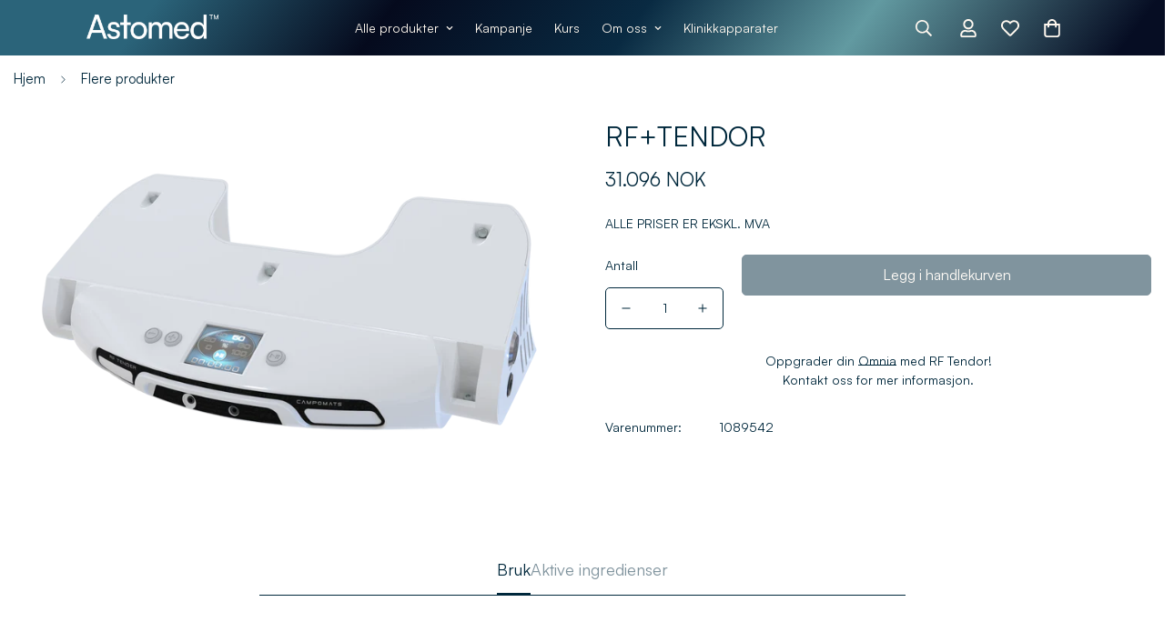

--- FILE ---
content_type: text/html; charset=utf-8
request_url: https://astomed.no/products/rf-tendor
body_size: 44835
content:
 
      
          
      <!-- using block list: off -->
      <!-- current request path:/products/rf-tendor -->
      <!-- shop lock exceptions:none -->
      <!--restricting page: true -->
      <!--shop locking: off -->
      
      
      
       
        
      

      
      

    
     
    
        
      
<!doctype html>
<html
  class="no-js  m:overflow-hidden"
  lang="nb"
  data-template="product"
  
>
  <head>
    <meta charset="utf-8">
    <meta http-equiv="X-UA-Compatible" content="IE=edge">
    <meta name="viewport" content="width=device-width, initial-scale=1, maximum-scale=1.0, user-scalable=0">
    <meta name="theme-color" content="#e9e8ed"><link rel="preconnect" href="https://fonts.shopifycdn.com" crossorigin>
    <link rel="preconnect" href="https://cdn.shopify.com" crossorigin><link rel="shortcut icon" type="image/png" href="//astomed.no/cdn/shop/files/Favicon-astomed-se.png?crop=center&height=32&v=1760367172&width=32">
<style>
  @font-face {  font-family: M-Heading-Font;  font-weight:https://cdn.shopify.com/s/files/1/0548/7348/9459/files/Satoshi-Variable.ttf?v=1760007350;  src: url(https://cdn.shopify.com/s/files/1/0548/7348/9459/files/Satoshi-Variable.ttf?v=1760007350);  font-display: swap;}:root {  --font-stack-header: 'M-Heading-Font';  --font-weight-header: 300;}@font-face {  font-family: M-Body-Font;  font-weight:https://cdn.shopify.com/s/files/1/0548/7348/9459/files/Satoshi-Variable.ttf?v=1760007350;  src: url(https://cdn.shopify.com/s/files/1/0548/7348/9459/files/Satoshi-Variable.ttf?v=1760007350);  font-display: swap;}:root {  --font-stack-body: 'M-Body-Font';  --font-weight-body: 400;;}
</style>
<style>
  html {
    font-size: calc(var(--font-base-size, 16) * 1px);
    -webkit-font-smoothing: antialiased;
    height: 100%;
    scroll-behavior: smooth;
  }
  body {
    margin: 0;
    font-family: var(--font-stack-body);
    font-weight: var(--font-weight-body);
    font-style: var(--font-style-body);
    color: rgb(var(--color-foreground));
    font-size: calc(var(--font-base-size, 16) * 1px);
    line-height: calc(var(--base-line-height) * 1px);
    background-color: rgb(var(--color-background));
    position: relative;
    min-height: 100%;
  }

  body,
  html {
    overflow-x: clip;
  }

  html.prevent-scroll,
  html.prevent-scroll body {
    height: auto;
    overflow: hidden !important;
  }

  html.prevent-scroll {
    padding-right: var(--m-scrollbar-width);
  }

  h1,
  h2,
  h3,
  h4,
  h5,
  h6 {
    font-family: var(--font-stack-header);
    font-weight: var(--font-weight-header);
    font-style: var(--font-style-header);
    color: rgb(var(--color-heading));
    line-height: normal;
    letter-spacing: var(--heading-letter-spacing);
  }
  h1,
  .h1 {
    font-size: calc(((var(--font-h1-mobile)) / (var(--font-base-size))) * 1rem);
    line-height: 1.278;
  }

  h2,
  .h2 {
    font-size: calc(((var(--font-h2-mobile)) / (var(--font-base-size))) * 1rem);
    line-height: 1.267;
  }

  h3,
  .h3 {
    font-size: calc(((var(--font-h3-mobile)) / (var(--font-base-size))) * 1rem);
    line-height: 1.36;
  }

  h4,
  .h4 {
    font-size: calc(((var(--font-h4-mobile)) / (var(--font-base-size))) * 1rem);
    line-height: 1.4;
  }

  h5,
  .h5 {
    font-size: calc(((var(--font-h5-mobile)) / (var(--font-base-size))) * 1rem);
    line-height: 1.5;
  }

  h6,
  .h6 {
    font-size: calc(((var(--font-h6-mobile)) / (var(--font-base-size))) * 1rem);
    line-height: 1.5;
  }

  @media only screen and (min-width: 768px) {
    .h1,
    h1 {
      font-size: calc(((var(--font-h1-tablet)) / (var(--font-base-size))) * 1rem);
      line-height: 1.238;
    }
    .h2,
    h2 {
      font-size: calc(((var(--font-h2-tablet)) / (var(--font-base-size))) * 1rem);
      line-height: 1.235;
    }
    h3,
    .h3 {
      font-size: calc(((var(--font-h3-tablet)) / (var(--font-base-size))) * 1rem);
      line-height: 1.36;
    }
    h4,
    .h4 {
      font-size: calc(((var(--font-h4-tablet)) / (var(--font-base-size))) * 1rem);
      line-height: 1.4;
    }
  }

  @media only screen and (min-width: 1280px) {
    .h1,
    h1 {
      font-size: calc(((var(--font-h1-desktop)) / (var(--font-base-size))) * 1rem);
      line-height: 1.167;
    }
    .h2,
    h2 {
      font-size: calc(((var(--font-h2-desktop)) / (var(--font-base-size))) * 1rem);
      line-height: 1.238;
    }
    h3,
    .h3 {
      font-size: calc(((var(--font-h3-desktop)) / (var(--font-base-size))) * 1rem);
      line-height: 1.278;
    }
    h4,
    .h4 {
      font-size: calc(((var(--font-h4-desktop)) / (var(--font-base-size))) * 1rem);
      line-height: 1.333;
    }
    h5,
    .h5 {
      font-size: calc(((var(--font-h5-desktop)) / (var(--font-base-size))) * 1rem);
    }
    h6,
    .h6 {
      font-size: calc(((var(--font-h6-desktop)) / (var(--font-base-size))) * 1rem);
    }
  }
  [style*='--aspect-ratio'] {
    position: relative;
    overflow: hidden;
  }
  [style*='--aspect-ratio']:before {
    display: block;
    width: 100%;
    content: '';
    height: 0px;
  }
  [style*='--aspect-ratio'] > *:first-child {
    top: 0;
    left: 0;
    right: 0;
    position: absolute !important;
    object-fit: cover;
    width: 100%;
    height: 100%;
  }
  [style*='--aspect-ratio']:before {
    padding-top: calc(100% / (0.0001 + var(--aspect-ratio, 16/9)));
  }
  @media (max-width: 767px) {
    [style*='--aspect-ratio']:before {
      padding-top: calc(100% / (0.0001 + var(--aspect-ratio-mobile, var(--aspect-ratio, 16/9))));
    }
  }
  .swiper-wrapper {
    display: flex;
  }
  .swiper-container:not(.swiper-container-initialized) .swiper-slide {
    width: calc(100% / var(--items, 1));
    flex: 0 0 auto;
  }
  @media (max-width: 1023px) {
    .swiper-container:not(.swiper-container-initialized) .swiper-slide {
      min-width: 40vw;
      flex: 0 0 auto;
    }
  }
  @media (max-width: 767px) {
    .swiper-container:not(.swiper-container-initialized) .swiper-slide {
      min-width: 66vw;
      flex: 0 0 auto;
    }
  }
</style>
<link href="//astomed.no/cdn/shop/t/11/assets/main.css?v=170983581446790738331767872962" rel="stylesheet" type="text/css" media="all" />
<style data-shopify>
:root,.m-color-default {
      --color-background: 255,255,255;
      --color-background-secondary: 255,255,255;
  		
  	  --gradient-background: #ffffff;
  		
  		--color-foreground: 0,40,60;
  		--color-foreground-secondary: 0,40,60;
      --color-heading: 0,40,60;
  		--color-button: 0,40,60;
  		--color-button-text: 255,248,239;
  		--color-outline-button: 0,40,60;
      --color-button-hover: 0, 40, 60;
      --color-button-text-hover: 255, 248, 239;
  		--color-border: 0,40,60;
  		--color-price-sale: 0,40,60;
  		--color-price-regular: 0,40,60;
  		--color-form-field: 255,255,255;
  		--color-form-field-text: 0,40,60;
  		--color-tooltip: 255,255,255;
  		--color-tooltip-text: 0,40,60;
  	}
  
.m-color-dark {
      --color-background: 0,40,60;
      --color-background-secondary: 0,40,60;
  		
  	  --gradient-background: linear-gradient(306deg, rgba(6, 13, 35, 1) 4%, rgba(98, 154, 161, 1) 27%, rgba(9, 42, 66, 1) 46%, rgba(5, 10, 29, 1) 67%, rgba(43, 100, 122, 1) 87%);
  		
  		--color-foreground: 255,248,239;
  		--color-foreground-secondary: 255,248,239;
      --color-heading: 255,248,239;
  		--color-button: 255,255,255;
  		--color-button-text: 0,40,60;
  		--color-outline-button: 255,255,255;
      --color-button-hover: 215, 211, 204;
      --color-button-text-hover: 0, 40, 60;
  		--color-border: 215,211,204;
  		--color-price-sale: 232,78,78;
  		--color-price-regular: 255,255,255;
  		--color-form-field: 255,248,239;
  		--color-form-field-text: 0,40,60;
  		--color-tooltip: 255,248,239;
  		--color-tooltip-text: 0,40,60;
  	}
  
.m-color-footer {
      --color-background: 0,40,60;
      --color-background-secondary: 215,211,204;
  		
  	  --gradient-background: #00283c;
  		
  		--color-foreground: 255,248,239;
  		--color-foreground-secondary: 255,248,239;
      --color-heading: 255,248,239;
  		--color-button: 255,248,239;
  		--color-button-text: 255,248,239;
  		--color-outline-button: 0,40,60;
      --color-button-hover: 0, 40, 60;
      --color-button-text-hover: 255, 248, 239;
  		--color-border: 255,248,239;
  		--color-price-sale: 232,78,78;
  		--color-price-regular: 255,248,239;
  		--color-form-field: 255,255,255;
  		--color-form-field-text: 0,40,60;
  		--color-tooltip: 0,40,60;
  		--color-tooltip-text: 255,255,255;
  	}
  
.m-color-badge-hot {
      --color-background: 215,211,204;
      --color-background-secondary: 245,245,245;
  		
  	  --gradient-background: #d7d3cc;
  		
  		--color-foreground: 255,255,255;
  		--color-foreground-secondary: 255,255,255;
      --color-heading: 255,255,255;
  		--color-button: 255,255,255;
  		--color-button-text: 0,40,60;
  		--color-outline-button: 255,255,255;
      --color-button-hover: 255, 255, 255;
      --color-button-text-hover: 0, 40, 60;
  		--color-border: 222,222,222;
  		--color-price-sale: 255,255,255;
  		--color-price-regular: 255,255,255;
  		--color-form-field: 255,255,255;
  		--color-form-field-text: 0,40,60;
  		--color-tooltip: 255,255,255;
  		--color-tooltip-text: 0,40,60;
  	}
  
.m-color-badge-new {
      --color-background: 73,165,148;
      --color-background-secondary: 245,245,245;
  		
  	  --gradient-background: #49a594;
  		
  		--color-foreground: 255,255,255;
  		--color-foreground-secondary: 255,255,255;
      --color-heading: 255,255,255;
  		--color-button: 255,255,255;
  		--color-button-text: 0,40,60;
  		--color-outline-button: 255,255,255;
      --color-button-hover: 255, 255, 255;
      --color-button-text-hover: 0, 40, 60;
  		--color-border: 222,222,222;
  		--color-price-sale: 255,255,255;
  		--color-price-regular: 255,255,255;
  		--color-form-field: 255,255,255;
  		--color-form-field-text: 0,40,60;
  		--color-tooltip: 255,255,255;
  		--color-tooltip-text: 0,40,60;
  	}
  
.m-color-badge-sale {
      --color-background: 0,40,60;
      --color-background-secondary: 255,248,239;
  		
  	  --gradient-background: #00283c;
  		
  		--color-foreground: 255,248,239;
  		--color-foreground-secondary: 255,248,239;
      --color-heading: 255,248,239;
  		--color-button: 255,248,239;
  		--color-button-text: 0,40,60;
  		--color-outline-button: 255,248,239;
      --color-button-hover: 255, 248, 239;
      --color-button-text-hover: 0, 40, 60;
  		--color-border: 255,248,239;
  		--color-price-sale: 255,248,239;
  		--color-price-regular: 255,248,239;
  		--color-form-field: 255,248,239;
  		--color-form-field-text: 0,40,60;
  		--color-tooltip: 255,248,239;
  		--color-tooltip-text: 0,40,60;
  	}
  
.m-color-scheme-cee058e4-58e3-46aa-9af9-219dadc79066 {
      --color-background: 255,255,255;
      --color-background-secondary: 245,245,245;
  		
  	  --gradient-background: #ffffff;
  		
  		--color-foreground: 0,40,60;
  		--color-foreground-secondary: 0,40,60;
      --color-heading: 0,40,60;
  		--color-button: 0,40,60;
  		--color-button-text: 255,255,255;
  		--color-outline-button: 0,40,60;
      --color-button-hover: 0, 40, 60;
      --color-button-text-hover: 255, 255, 255;
  		--color-border: 238,238,238;
  		--color-price-sale: 232,78,78;
  		--color-price-regular: 0,40,60;
  		--color-form-field: 242,242,242;
  		--color-form-field-text: 0,40,60;
  		--color-tooltip: 0,40,60;
  		--color-tooltip-text: 255,255,255;
  	}
  
.m-color-scheme-09e5b5b4-774c-4b6c-8025-416ced49cc74 {
      --color-background: 0,40,60;
      --color-background-secondary: 245,245,245;
  		
  	  --gradient-background: #00283c;
  		
  		--color-foreground: 255,255,255;
  		--color-foreground-secondary: 0,40,60;
      --color-heading: 0,40,60;
  		--color-button: 0,40,60;
  		--color-button-text: 255,255,255;
  		--color-outline-button: 0,40,60;
      --color-button-hover: 0, 40, 60;
      --color-button-text-hover: 255, 255, 255;
  		--color-border: 238,238,238;
  		--color-price-sale: 232,78,78;
  		--color-price-regular: 0,40,60;
  		--color-form-field: 255,255,255;
  		--color-form-field-text: 0,40,60;
  		--color-tooltip: 0,40,60;
  		--color-tooltip-text: 255,255,255;
  	}
  
  .m-color-default, .m-color-dark, .m-color-footer, .m-color-badge-hot, .m-color-badge-new, .m-color-badge-sale, .m-color-scheme-cee058e4-58e3-46aa-9af9-219dadc79066, .m-color-scheme-09e5b5b4-774c-4b6c-8025-416ced49cc74 {
  	color: rgb(var(--color-foreground));
  	background-color: rgb(var(--color-background));
  }:root {     /* ANIMATIONS */  	--m-duration-short: .1s;     --m-duration-default: .25s;     --m-duration-long: .5s;     --m-duration-image: .65s;     --m-duration-animate: 1s;     --m-animation-duration: 600ms;     --m-animation-fade-in-up: m-fade-in-up var(--m-animation-duration) cubic-bezier(0, 0, 0.3, 1) forwards;     --m-animation-fade-in-left: m-fade-in-left var(--m-animation-duration) cubic-bezier(0, 0, 0.3, 1) forwards;     --m-animation-fade-in-right: m-fade-in-right var(--m-animation-duration) cubic-bezier(0, 0, 0.3, 1) forwards;     --m-animation-fade-in-left-rtl: m-fade-in-left-rtl var(--m-animation-duration) cubic-bezier(0, 0, 0.3, 1) forwards;     --m-animation-fade-in-right-rtl: m-fade-in-right-rtl var(--m-animation-duration) cubic-bezier(0, 0, 0.3, 1) forwards;     --m-animation-fade-in: m-fade-in calc(var(--m-animation-duration) * 2) cubic-bezier(0, 0, 0.3, 1);     --m-animation-zoom-fade: m-zoom-fade var(--m-animation-duration) ease forwards;  	/* BODY */  	--base-line-height: 14;   /* INPUTS */   --inputs-border-width: 1px;  	--inputs-radius: 5px;  	/* BUTTON */  	--btn-letter-spacing: 0px;  	--btn-border-radius: 5px;  	--btn-border-width: 1px;  	--btn-line-height: 23px;  	  	/* COUNT BUBBLE */  	--color-cart-wishlist-count: #ffffff;  	--bg-cart-wishlist-count: #00283c;  	/* OVERLAY */  	--color-image-overlay: #00283c;  	--opacity-image-overlay: 0.2;  	/* Notification */  	--color-success: 58,135,53;  	--color-warning: 210,134,26;    --color-error: 218, 63, 63;    --color-error-bg: #fbeaea;    --color-warning-bg: #faecd7;    --color-success-bg: #d1eccf;  	/* CUSTOM COLOR */  	--text-black: 0,0,0;  	--text-white: 255,255,255;  	--bg-black: 0,0,0;  	--bg-white: 255,255,255;  	--rounded-full: 9999px;  	--bg-card-placeholder: rgba(243,243,243,1);  	--arrow-select-box: url(//astomed.no/cdn/shop/t/11/assets/ar-down.svg?v=92728264558441377851767872963);  	/* FONT SIZES */  	--font-base-size: 14;  	--font-btn-size: 16px;  	--font-btn-weight: 500;  	--font-h1-desktop: 60;  	--font-h1-tablet: 42;  	--font-h1-mobile: 36;  	--font-h2-desktop: 42;  	--font-h2-tablet: 33;  	--font-h2-mobile: 29;  	--font-h3-desktop: 30;  	--font-h3-tablet: 24;  	--font-h3-mobile: 21;  	--font-h4-desktop: 24;  	--font-h4-tablet: 19;  	--font-h4-mobile: 19;  	--font-h5-desktop: 15;  	--font-h5-mobile: 14;  	--font-h6-desktop: 14;  	--font-h6-mobile: 14;  	--heading-letter-spacing: 0px;   --arrow-down-url: url(//astomed.no/cdn/shop/t/11/assets/arrow-down.svg?v=157552497485556416461767872961);   --arrow-down-white-url: url(//astomed.no/cdn/shop/t/11/assets/arrow-down-white.svg?v=70535736727834135531767872963);   --product-title-line-clamp: 1;  	--spacing-sections-desktop: 100px;   --spacing-sections-laptop: 80px;   --spacing-sections-tablet: 60px;   --spacing-sections-mobile: 48px;  	/* LAYOUT */  	--container-width: 1280px;   --fluid-container-width: 1620px;   --fluid-container-offset: 95px;   /* CORNER RADIUS */   --blocks-radius: 0px;   --medium-blocks-radius: 0px;   --pcard-radius: 0px;  }
</style><link rel="stylesheet" href="//astomed.no/cdn/shop/t/11/assets/cart.css?v=93698172234576396381767872962" media="print" onload="this.media='all'">
<noscript><link href="//astomed.no/cdn/shop/t/11/assets/cart.css?v=93698172234576396381767872962" rel="stylesheet" type="text/css" media="all" /></noscript><link href="//astomed.no/cdn/shop/t/11/assets/vendor.css?v=78734522753772538311767872961" rel="stylesheet" type="text/css" media="all" /><link rel="stylesheet" href="//astomed.no/cdn/shop/t/11/assets/custom-style.css?v=68377333970908838601767872962" media="print" onload="this.media='all'">
<link rel="stylesheet" href="//astomed.no/cdn/shop/t/11/assets/custom.css?v=82878153344733375131767873000" media="print" onload="this.media='all'">
<noscript><link href="//astomed.no/cdn/shop/t/11/assets/custom-style.css?v=68377333970908838601767872962" rel="stylesheet" type="text/css" media="all" /></noscript>
<noscript><link href="//astomed.no/cdn/shop/t/11/assets/custom.css?v=82878153344733375131767873000" rel="stylesheet" type="text/css" media="all" /></noscript><style data-shopify></style>


<script src="//astomed.no/cdn/shop/t/11/assets/product-list.js?v=133975944838759569291767872962" defer="defer"></script>
<script src="//astomed.no/cdn/shop/t/11/assets/vendor.js?v=16871837922215387231767872962" defer="defer"></script>
    <script src="//astomed.no/cdn/shop/t/11/assets/theme-global.js?v=175054158906313379421767872963" defer="defer"></script><script>window.performance && window.performance.mark && window.performance.mark('shopify.content_for_header.start');</script><meta name="facebook-domain-verification" content="uu1y6vfqj1w2bw7at184prb5k7yuz2">
<meta name="google-site-verification" content="o_DEHbXLVtKcWQ4hnQuj0OgPtT-LOwO3Nzfvbr_F_Wc">
<meta id="shopify-digital-wallet" name="shopify-digital-wallet" content="/62364877018/digital_wallets/dialog">
<link rel="alternate" hreflang="x-default" href="https://astomed.no/products/rf-tendor">
<link rel="alternate" hreflang="nb" href="https://astomed.no/products/rf-tendor">
<link rel="alternate" hreflang="en" href="https://astomed.no/en/products/rf-tendor">
<link rel="alternate" hreflang="en-FI" href="https://astomed.no/en-finland/products/rf-tendor">
<link rel="alternate" hreflang="nb-FI" href="https://astomed.no/nb-finland/products/rf-tendor">
<link rel="alternate" type="application/json+oembed" href="https://astomed.no/products/rf-tendor.oembed">
<script async="async" src="/checkouts/internal/preloads.js?locale=nb-NO"></script>
<script id="shopify-features" type="application/json">{"accessToken":"85bc9371e097a1b9e1585cf6e275f3d0","betas":["rich-media-storefront-analytics"],"domain":"astomed.no","predictiveSearch":true,"shopId":62364877018,"locale":"nb"}</script>
<script>var Shopify = Shopify || {};
Shopify.shop = "astomedshopno.myshopify.com";
Shopify.locale = "nb";
Shopify.currency = {"active":"NOK","rate":"1.0"};
Shopify.country = "NO";
Shopify.theme = {"name":"theme-export-astomedshop-se-astomed-2-0-08jan","id":157431267546,"schema_name":"Minimog - OS 2.0","schema_version":"5.5.0","theme_store_id":null,"role":"main"};
Shopify.theme.handle = "null";
Shopify.theme.style = {"id":null,"handle":null};
Shopify.cdnHost = "astomed.no/cdn";
Shopify.routes = Shopify.routes || {};
Shopify.routes.root = "/";</script>
<script type="module">!function(o){(o.Shopify=o.Shopify||{}).modules=!0}(window);</script>
<script>!function(o){function n(){var o=[];function n(){o.push(Array.prototype.slice.apply(arguments))}return n.q=o,n}var t=o.Shopify=o.Shopify||{};t.loadFeatures=n(),t.autoloadFeatures=n()}(window);</script>
<script id="shop-js-analytics" type="application/json">{"pageType":"product"}</script>
<script defer="defer" async type="module" src="//astomed.no/cdn/shopifycloud/shop-js/modules/v2/client.init-shop-cart-sync_C0-AsKL0.nb.esm.js"></script>
<script defer="defer" async type="module" src="//astomed.no/cdn/shopifycloud/shop-js/modules/v2/chunk.common_Cg_luW-g.esm.js"></script>
<script type="module">
  await import("//astomed.no/cdn/shopifycloud/shop-js/modules/v2/client.init-shop-cart-sync_C0-AsKL0.nb.esm.js");
await import("//astomed.no/cdn/shopifycloud/shop-js/modules/v2/chunk.common_Cg_luW-g.esm.js");

  window.Shopify.SignInWithShop?.initShopCartSync?.({"fedCMEnabled":true,"windoidEnabled":true});

</script>
<script>(function() {
  var isLoaded = false;
  function asyncLoad() {
    if (isLoaded) return;
    isLoaded = true;
    var urls = ["\/\/cdn.shopify.com\/proxy\/ee2bc76e80e356a77865d19c66bebc567d73b332104b36397516a9d305fff205\/storage.googleapis.com\/singleton-software-bucket\/logintoseeprice\/prod\/main_v4.js?shop=astomedshopno.myshopify.com\u0026sp-cache-control=cHVibGljLCBtYXgtYWdlPTkwMA"];
    for (var i = 0; i < urls.length; i++) {
      var s = document.createElement('script');
      s.type = 'text/javascript';
      s.async = true;
      s.src = urls[i];
      var x = document.getElementsByTagName('script')[0];
      x.parentNode.insertBefore(s, x);
    }
  };
  if(window.attachEvent) {
    window.attachEvent('onload', asyncLoad);
  } else {
    window.addEventListener('load', asyncLoad, false);
  }
})();</script>
<script id="__st">var __st={"a":62364877018,"offset":3600,"reqid":"d13674ac-0c8b-4f03-abb0-c64334c80fd0-1768987637","pageurl":"astomed.no\/products\/rf-tendor","u":"f44c79faa65a","p":"product","rtyp":"product","rid":7809018003674};</script>
<script>window.ShopifyPaypalV4VisibilityTracking = true;</script>
<script id="captcha-bootstrap">!function(){'use strict';const t='contact',e='account',n='new_comment',o=[[t,t],['blogs',n],['comments',n],[t,'customer']],c=[[e,'customer_login'],[e,'guest_login'],[e,'recover_customer_password'],[e,'create_customer']],r=t=>t.map((([t,e])=>`form[action*='/${t}']:not([data-nocaptcha='true']) input[name='form_type'][value='${e}']`)).join(','),a=t=>()=>t?[...document.querySelectorAll(t)].map((t=>t.form)):[];function s(){const t=[...o],e=r(t);return a(e)}const i='password',u='form_key',d=['recaptcha-v3-token','g-recaptcha-response','h-captcha-response',i],f=()=>{try{return window.sessionStorage}catch{return}},m='__shopify_v',_=t=>t.elements[u];function p(t,e,n=!1){try{const o=window.sessionStorage,c=JSON.parse(o.getItem(e)),{data:r}=function(t){const{data:e,action:n}=t;return t[m]||n?{data:e,action:n}:{data:t,action:n}}(c);for(const[e,n]of Object.entries(r))t.elements[e]&&(t.elements[e].value=n);n&&o.removeItem(e)}catch(o){console.error('form repopulation failed',{error:o})}}const l='form_type',E='cptcha';function T(t){t.dataset[E]=!0}const w=window,h=w.document,L='Shopify',v='ce_forms',y='captcha';let A=!1;((t,e)=>{const n=(g='f06e6c50-85a8-45c8-87d0-21a2b65856fe',I='https://cdn.shopify.com/shopifycloud/storefront-forms-hcaptcha/ce_storefront_forms_captcha_hcaptcha.v1.5.2.iife.js',D={infoText:'Beskyttet av hCaptcha',privacyText:'Personvern',termsText:'Vilkår'},(t,e,n)=>{const o=w[L][v],c=o.bindForm;if(c)return c(t,g,e,D).then(n);var r;o.q.push([[t,g,e,D],n]),r=I,A||(h.body.append(Object.assign(h.createElement('script'),{id:'captcha-provider',async:!0,src:r})),A=!0)});var g,I,D;w[L]=w[L]||{},w[L][v]=w[L][v]||{},w[L][v].q=[],w[L][y]=w[L][y]||{},w[L][y].protect=function(t,e){n(t,void 0,e),T(t)},Object.freeze(w[L][y]),function(t,e,n,w,h,L){const[v,y,A,g]=function(t,e,n){const i=e?o:[],u=t?c:[],d=[...i,...u],f=r(d),m=r(i),_=r(d.filter((([t,e])=>n.includes(e))));return[a(f),a(m),a(_),s()]}(w,h,L),I=t=>{const e=t.target;return e instanceof HTMLFormElement?e:e&&e.form},D=t=>v().includes(t);t.addEventListener('submit',(t=>{const e=I(t);if(!e)return;const n=D(e)&&!e.dataset.hcaptchaBound&&!e.dataset.recaptchaBound,o=_(e),c=g().includes(e)&&(!o||!o.value);(n||c)&&t.preventDefault(),c&&!n&&(function(t){try{if(!f())return;!function(t){const e=f();if(!e)return;const n=_(t);if(!n)return;const o=n.value;o&&e.removeItem(o)}(t);const e=Array.from(Array(32),(()=>Math.random().toString(36)[2])).join('');!function(t,e){_(t)||t.append(Object.assign(document.createElement('input'),{type:'hidden',name:u})),t.elements[u].value=e}(t,e),function(t,e){const n=f();if(!n)return;const o=[...t.querySelectorAll(`input[type='${i}']`)].map((({name:t})=>t)),c=[...d,...o],r={};for(const[a,s]of new FormData(t).entries())c.includes(a)||(r[a]=s);n.setItem(e,JSON.stringify({[m]:1,action:t.action,data:r}))}(t,e)}catch(e){console.error('failed to persist form',e)}}(e),e.submit())}));const S=(t,e)=>{t&&!t.dataset[E]&&(n(t,e.some((e=>e===t))),T(t))};for(const o of['focusin','change'])t.addEventListener(o,(t=>{const e=I(t);D(e)&&S(e,y())}));const B=e.get('form_key'),M=e.get(l),P=B&&M;t.addEventListener('DOMContentLoaded',(()=>{const t=y();if(P)for(const e of t)e.elements[l].value===M&&p(e,B);[...new Set([...A(),...v().filter((t=>'true'===t.dataset.shopifyCaptcha))])].forEach((e=>S(e,t)))}))}(h,new URLSearchParams(w.location.search),n,t,e,['guest_login'])})(!0,!0)}();</script>
<script integrity="sha256-4kQ18oKyAcykRKYeNunJcIwy7WH5gtpwJnB7kiuLZ1E=" data-source-attribution="shopify.loadfeatures" defer="defer" src="//astomed.no/cdn/shopifycloud/storefront/assets/storefront/load_feature-a0a9edcb.js" crossorigin="anonymous"></script>
<script data-source-attribution="shopify.dynamic_checkout.dynamic.init">var Shopify=Shopify||{};Shopify.PaymentButton=Shopify.PaymentButton||{isStorefrontPortableWallets:!0,init:function(){window.Shopify.PaymentButton.init=function(){};var t=document.createElement("script");t.src="https://astomed.no/cdn/shopifycloud/portable-wallets/latest/portable-wallets.nb.js",t.type="module",document.head.appendChild(t)}};
</script>
<script data-source-attribution="shopify.dynamic_checkout.buyer_consent">
  function portableWalletsHideBuyerConsent(e){var t=document.getElementById("shopify-buyer-consent"),n=document.getElementById("shopify-subscription-policy-button");t&&n&&(t.classList.add("hidden"),t.setAttribute("aria-hidden","true"),n.removeEventListener("click",e))}function portableWalletsShowBuyerConsent(e){var t=document.getElementById("shopify-buyer-consent"),n=document.getElementById("shopify-subscription-policy-button");t&&n&&(t.classList.remove("hidden"),t.removeAttribute("aria-hidden"),n.addEventListener("click",e))}window.Shopify?.PaymentButton&&(window.Shopify.PaymentButton.hideBuyerConsent=portableWalletsHideBuyerConsent,window.Shopify.PaymentButton.showBuyerConsent=portableWalletsShowBuyerConsent);
</script>
<script data-source-attribution="shopify.dynamic_checkout.cart.bootstrap">document.addEventListener("DOMContentLoaded",(function(){function t(){return document.querySelector("shopify-accelerated-checkout-cart, shopify-accelerated-checkout")}if(t())Shopify.PaymentButton.init();else{new MutationObserver((function(e,n){t()&&(Shopify.PaymentButton.init(),n.disconnect())})).observe(document.body,{childList:!0,subtree:!0})}}));
</script>

<script>window.performance && window.performance.mark && window.performance.mark('shopify.content_for_header.end');</script>

    <script>
      document.documentElement.className = document.documentElement.className.replace('no-js', 'js');
      if (Shopify.designMode) {
        document.documentElement.classList.add('shopify-design-mode');
      }
    </script>
    <script>window.MinimogTheme = {};window.MinimogLibs = {};window.MinimogStrings = {  addToCart: "Legg i handlekurven",  soldOut: "Utsolgt",  unavailable: "Translation missing: nb.products.product.unavailable",  inStock: "Translation missing: nb.products.product.in_stock",  lowStock: 'Low stock',  inventoryQuantityHtml: '<span class="m-product-inventory__quantity">{{ quantity }}</span> In stock',  inventoryLowQuantityHtml: 'Only <span class="m-product-inventory__quantity">{{ quantity }}</span> left',  checkout: "Gå til kassen",  viewCart: "Se handlekurv",  cartRemove: "Fjern",  zipcodeValidate: "Postnummer krävs",  noShippingRate: "Translation missing: nb.cart.general.no_found_shipping_rate",  shippingRatesResult: "Translation missing: nb.cart.general.shipping_rates_result",  recommendTitle: "Translation missing: nb.cart.general.recommend_title",  shipping: "Frakt",  add: "Translation missing: nb.general.foxkit.add",  itemAdded: "Produktet er lagt i handlekurven",  requiredField: "Translation missing: nb.general.notifications.required_field",  hours: "Translation missing: nb.general.time.hours",  mins: "Translation missing: nb.general.time.mins",  outOfStock: "Out of stock",  sold: "Sold",  available: "Available",  preorder: "Pre-order",  sold_out_items_message: "Translation missing: nb.products.product.sold_out_items_message",  unitPrice: "Translation missing: nb.products.product.unit_price_label",  unitPriceSeparator: "Translation missing: nb.general.accessibility.unit_price_separator",  cartError: "There was an error while updating your cart. Please try again.",  quantityError: "Translation missing: nb.products.product.not_enough_items_message' }}",  selectVariant: "Please select a variant before adding the product to your cart.",  valideDateTimeDelivery: "Please choose the current or future time."};window.MinimogThemeStyles = {  product: "https://astomed.no/cdn/shop/t/11/assets/product.css?v=175796643987776283371767872962",  productInventory: "https://astomed.no/cdn/shop/t/11/assets/component-product-inventory.css?v=111082497872923960041767872963"};window.MinimogThemeScripts = {  productModel: "https://astomed.no/cdn/shop/t/11/assets/product-model.js?v=74883181231862109891767872962",  productMedia: "https://astomed.no/cdn/shop/t/11/assets/product-media.js?v=93062131741458010781767872961",  variantsPicker: "https://astomed.no/cdn/shop/t/11/assets/variant-picker.js?v=17515462640958628441767872962",  instagram: "https://astomed.no/cdn/shop/t/11/assets/instagram.js?v=132192723937505643871767872963",  productInventory: "https://astomed.no/cdn/shop/t/11/assets/product-inventory.js?v=56130558051591069411767872962"};window.MinimogSettings = {  design_mode: false,  requestPath: "\/products\/rf-tendor",  template: "product",  templateName: "product",productHandle: "rf-tendor",    productId: 7809018003674,currency_code: "NOK",  money_format: "{{amount_no_decimals}} NOK",  base_url: window.location.origin + Shopify.routes.root,  money_with_currency_format: "{{amount_no_decimals}} NOK",theme: {    id: 157431267546,    name: "theme-export-astomedshop-se-astomed-2-0-08jan",    role: "main",    version: "5.5.0",    online_store_version: "2.0",    preview_url: "https://astomed.no?preview_theme_id=157431267546",  },  shop_domain: "https:\/\/astomed.no",  shop_locale: {    published: [{"shop_locale":{"locale":"nb","enabled":true,"primary":true,"published":true}},{"shop_locale":{"locale":"en","enabled":true,"primary":false,"published":true}}],    current: "nb",    primary: "nb",  },  routes: {    root: "\/",    cart: "\/cart",    product_recommendations_url: "\/recommendations\/products",    cart_add_url: '/cart/add',    cart_change_url: '/cart/change',    cart_update_url: '/cart/update',    predictive_search_url: '/search/suggest',    search_url: '/search'  },  hide_unavailable_product_options: true,  pcard_image_ratio: "1\/1",  cookie_consent_allow: "Tillåt kakor",  cookie_consent_message: "Vi använder kakor för att du ska få bästa möjliga köpupplevelse.",  cookie_consent_placement: "bottom-left",  cookie_consent_learnmore_link: "",  cookie_consent_learnmore: "",  cookie_consent_theme: "white",  cookie_consent_decline: "Nej",  show_cookie_consent: false,  product_colors: "red: #FF6961,\nyellow: #FDDA76,\nblack: #000000,\nblue: #8DB4D2,\ngreen: #C1E1C1,\npurple: #B19CD9,\nsilver: #EEEEEF,\nwhite: #FFFFFF,\nbrown: #836953,\nlight-brown: #feb035,\ndark-turquoise: #23cddc,\norange: #FFB347,\ntan: #E9D1BF,\nviolet: #B490B0,\npink: #FFD1DC,\ngrey: #E0E0E0,\nsky: #96BDC6,\npale-leaf: #CCD4BF",  use_ajax_atc: true,  discount_code_enable: false,  enable_cart_drawer: true,  pcard_show_lowest_prices: true,  date_now: "2026\/01\/21 10:27:00+0100 (CET)",  foxKitBaseUrl: "foxkit.app"};function __setSwatchesOptions() {
    try {
      MinimogSettings._colorSwatches = []
      MinimogSettings._imageSwatches = []

      MinimogSettings.product_colors
        .split(',').filter(Boolean)
        .forEach(colorSwatch => {
          const [key, value] = colorSwatch.split(':')
          MinimogSettings._colorSwatches.push({
            key: key.trim().toLowerCase(),
            value: value && value.trim() || ''
          })
        })

      Object.keys(MinimogSettings).forEach(key => {
        if (key.includes('filter_color') && !key.includes('.png')) {
          if (MinimogSettings[`${key}.png`]) {
            MinimogSettings._imageSwatches.push({
              key: MinimogSettings[key].toLowerCase(),
              value: MinimogSettings[`${key}.png`]
            })
          }
        }
      })
    } catch (e) {
      console.error('Failed to convert color/image swatch structure!', e)
    }
  }

  __setSwatchesOptions();
</script>

    <meta name="facebook-domain-verification" content="6dh6ubnx3ga3dq7xiy29ehhsa6qtbj" />
  <!-- BEGIN app block: shopify://apps/yoast-seo/blocks/metatags/7c777011-bc88-4743-a24e-64336e1e5b46 -->
<!-- This site is optimized with Yoast SEO for Shopify -->
<title>RF+TENDOR - astomed.no</title>
<meta name="description" content="Oppgrader din Omnia med RF Tendor! Kontakt oss for mer informasjon." />
<link rel="canonical" href="https://astomed.no/products/rf-tendor" />
<meta name="robots" content="index, follow, max-image-preview:large, max-snippet:-1, max-video-preview:-1" />
<meta property="og:site_name" content="astomed.no" />
<meta property="og:url" content="https://astomed.no/products/rf-tendor" />
<meta property="og:locale" content="en_US" />
<meta property="og:type" content="product" />
<meta property="og:title" content="RF+TENDOR - astomed.no" />
<meta property="og:description" content="Oppgrader din Omnia med RF Tendor! Kontakt oss for mer informasjon." />
<meta property="og:image" content="https://astomed.no/cdn/shop/products/Campomats_A4_E_1.png?v=1665649408" />
<meta property="og:image:height" content="2480" />
<meta property="og:image:width" content="3508" />
<meta property="og:availability" content="outofstock" />
<meta property="product:availability" content="out of stock" />
<meta property="product:condition" content="new" />
<meta property="product:price:amount" content="31096.0" />
<meta property="product:price:currency" content="NOK" />
<meta property="product:retailer_item_id" content="1089542" />
<meta name="twitter:card" content="summary_large_image" />
<script type="application/ld+json" id="yoast-schema-graph">
{
  "@context": "https://schema.org",
  "@graph": [
    {
      "@type": "WebSite",
      "@id": "https://astomed.no/#/schema/website/1",
      "url": "https://astomed.no",
      "name": "astomed.no",
      "potentialAction": {
        "@type": "SearchAction",
        "target": "https://astomed.no/search?q={search_term_string}",
        "query-input": "required name=search_term_string"
      },
      "inLanguage": ["nb","en"]
    },
    {
      "@type": "ItemPage",
      "@id": "https:\/\/astomed.no\/products\/rf-tendor",
      "name": "RF+TENDOR - astomed.no",
      "description": "Oppgrader din Omnia med RF Tendor! Kontakt oss for mer informasjon.",
      "datePublished": "2023-01-27T10:13:08+01:00",
      "breadcrumb": {
        "@id": "https:\/\/astomed.no\/products\/rf-tendor\/#\/schema\/breadcrumb"
      },
      "primaryImageOfPage": {
        "@id": "https://astomed.no/#/schema/ImageObject/30689910751450"
      },
      "image": [{
        "@id": "https://astomed.no/#/schema/ImageObject/30689910751450"
      }],
      "isPartOf": {
        "@id": "https://astomed.no/#/schema/website/1"
      },
      "url": "https:\/\/astomed.no\/products\/rf-tendor"
    },
    {
      "@type": "ImageObject",
      "@id": "https://astomed.no/#/schema/ImageObject/30689910751450",
      "width": 3508,
      "height": 2480,
      "url": "https:\/\/astomed.no\/cdn\/shop\/products\/Campomats_A4_E_1.png?v=1665649408",
      "contentUrl": "https:\/\/astomed.no\/cdn\/shop\/products\/Campomats_A4_E_1.png?v=1665649408"
    },
    {
      "@type": "ProductGroup",
      "@id": "https:\/\/astomed.no\/products\/rf-tendor\/#\/schema\/Product",
      "brand": [{
        "@type": "Brand",
        "name": "Campomats"
      }],
      "mainEntityOfPage": {
        "@id": "https:\/\/astomed.no\/products\/rf-tendor"
      },
      "name": "RF+TENDOR",
      "description": "Oppgrader din Omnia med RF Tendor! Kontakt oss for mer informasjon.",
      "image": [{
        "@id": "https://astomed.no/#/schema/ImageObject/30689910751450"
      }],
      "productGroupID": "7809018003674",
      "hasVariant": [
        {
          "@type": "Product",
          "@id": "https://astomed.no/#/schema/Product/43338246062298",
          "name": "RF+TENDOR",
          "sku": "1089542",
          "image": [{
            "@id": "https://astomed.no/#/schema/ImageObject/30689910751450"
          }],
          "offers": {
            "@type": "Offer",
            "@id": "https://astomed.no/#/schema/Offer/43338246062298",
            "availability": "https://schema.org/OutOfStock",
            "category": "Skjønnhet og helse",
            "priceSpecification": {
              "@type": "UnitPriceSpecification",
              "valueAddedTaxIncluded": true,
              "price": 31096.0,
              "priceCurrency": "NOK"
            },
            "url": "https:\/\/astomed.no\/products\/rf-tendor",
            "checkoutPageURLTemplate": "https:\/\/astomed.no\/cart\/add?id=43338246062298\u0026quantity=1"
          }
        }
      ],
      "url": "https:\/\/astomed.no\/products\/rf-tendor"
    },
    {
      "@type": "BreadcrumbList",
      "@id": "https:\/\/astomed.no\/products\/rf-tendor\/#\/schema\/breadcrumb",
      "itemListElement": [
        {
          "@type": "ListItem",
          "name": "astomed.no",
          "item": "https:\/\/astomed.no",
          "position": 1
        },
        {
          "@type": "ListItem",
          "name": "RF+TENDOR",
          "position": 2
        }
      ]
    }

  ]}
</script>
<!--/ Yoast SEO -->
<!-- END app block --><!-- BEGIN app block: shopify://apps/singleton-login-to-see-price/blocks/app-block/6402adc6-5086-45ab-ae03-556060e30c42 -->



<!-- END app block --><!-- BEGIN app block: shopify://apps/foxkit-sales-boost/blocks/foxkit-theme-helper/13f41957-6b79-47c1-99a2-e52431f06fff -->
<style data-shopify>
  
  :root {
  	--foxkit-border-radius-btn: 4px;
  	--foxkit-height-btn: 45px;
  	--foxkit-btn-primary-bg: #212121;
  	--foxkit-btn-primary-text: #FFFFFF;
  	--foxkit-btn-primary-hover-bg: #000000;
  	--foxkit-btn-primary-hover-text: #FFFFFF;
  	--foxkit-btn-secondary-bg: #FFFFFF;
  	--foxkit-btn-secondary-text: #000000;
  	--foxkit-btn-secondary-hover-bg: #000000;
  	--foxkit-btn-secondary-hover-text: #FFFFFF;
  	--foxkit-text-color: #666666;
  	--foxkit-heading-text-color: #000000;
  	--foxkit-prices-color: #000000;
  	--foxkit-badge-color: #DA3F3F;
  	--foxkit-border-color: #ebebeb;
  }
  
  .foxkit-critical-hidden {
  	display: none !important;
  }
</style>
<script>
   var ShopifyRootUrl = "\/";
   var _useRootBaseUrl = null
   window.FoxKitThemeHelperEnabled = true;
   window.FoxKitPlugins = window.FoxKitPlugins || {}
   window.FoxKitStrings = window.FoxKitStrings || {}
   window.FoxKitAssets = window.FoxKitAssets || {}
   window.FoxKitModules = window.FoxKitModules || {}
   window.FoxKitSettings = {
     discountPrefix: "FX",
     showWaterMark: null,
     multipleLanguages: null,
     primaryLocale: true,
     combineWithProductDiscounts: true,
     enableAjaxAtc: true,
     discountApplyBy: "discount_code",
     foxKitBaseUrl: "foxkit.app",
     shopDomain: "https:\/\/astomed.no",
     baseUrl: _useRootBaseUrl ? "/" : ShopifyRootUrl.endsWith('/') ? ShopifyRootUrl : ShopifyRootUrl + '/',
     currencyCode: "NOK",
     moneyFormat: !!window.MinimogTheme ? window.MinimogSettings.money_format : "\u003cspan class=hidePrice\u003e{{amount_no_decimals}} NOK\u003c\/span\u003e",
     moneyWithCurrencyFormat: "{{amount_no_decimals}} NOK",
     template: "product",
     templateName: "product",
     optimizePerformance: false,product: Object.assign({"id":7809018003674,"title":"RF+TENDOR","handle":"rf-tendor","description":"\u003cmeta charset=\"utf-8\"\u003e\n\u003cdiv style=\"text-align: center;\"\u003e\n\u003cspan class=\"jCAhz ChMk0b\" jscontroller=\"Gn4SMb\" jsname=\"txFAF\" jsaction=\"agoMJf:PFBcW;MZfLnc:P7O7bd;nt4Alf:pvnm0e,pfE8Hb,PFBcW;B01qod:dJXsye;H1e5u:iXtTIf;lYIUJf:hij5Wb;bmeZHc:iURhpf;Oxj3Xe:qAKMYb,yaf12d\"\u003e\u003cspan class=\"ryNqvb\" jsname=\"W297wb\" jsaction=\"click:E6Tfl,GFf3ac,tMZCfe; contextmenu:Nqw7Te,QP7LD; mouseout:Nqw7Te; mouseover:E6Tfl,c2aHje\"\u003eOppgrader din \u003ca href=\"https:\/\/astomed.no\/products\/omnia-micro-needling-pmu\"\u003eOmnia\u003c\/a\u003e med RF Tendor!\u003c\/span\u003e\u003c\/span\u003e\u003cspan\u003e \u003c\/span\u003e\n\u003c\/div\u003e\n\u003cdiv style=\"text-align: center;\"\u003e\u003cspan class=\"jCAhz ChMk0b\" jscontroller=\"Gn4SMb\" jsname=\"txFAF\" jsaction=\"agoMJf:PFBcW;MZfLnc:P7O7bd;nt4Alf:pvnm0e,pfE8Hb,PFBcW;B01qod:dJXsye;H1e5u:iXtTIf;lYIUJf:hij5Wb;bmeZHc:iURhpf;Oxj3Xe:qAKMYb,yaf12d\"\u003e\u003cspan class=\"ryNqvb\" jsname=\"W297wb\" jsaction=\"click:E6Tfl,GFf3ac,tMZCfe; contextmenu:Nqw7Te,QP7LD; mouseout:Nqw7Te; mouseover:E6Tfl,c2aHje\"\u003e\u003c\/span\u003e\u003c\/span\u003e\u003c\/div\u003e\n\u003cdiv style=\"text-align: center;\"\u003e\u003cspan class=\"jCAhz ChMk0b\" jscontroller=\"Gn4SMb\" jsname=\"txFAF\" jsaction=\"agoMJf:PFBcW;MZfLnc:P7O7bd;nt4Alf:pvnm0e,pfE8Hb,PFBcW;B01qod:dJXsye;H1e5u:iXtTIf;lYIUJf:hij5Wb;bmeZHc:iURhpf;Oxj3Xe:qAKMYb,yaf12d\"\u003e\u003cspan class=\"ryNqvb\" jsname=\"W297wb\" jsaction=\"click:E6Tfl,GFf3ac,tMZCfe; contextmenu:Nqw7Te,QP7LD; mouseout:Nqw7Te; mouseover:E6Tfl,c2aHje\"\u003eKontakt oss for mer informasjon.\u003c\/span\u003e\u003c\/span\u003e\u003c\/div\u003e","published_at":"2023-01-27T10:13:08+01:00","created_at":"2022-10-07T16:23:15+02:00","vendor":"Campomats","type":"Maskiner \u0026 möbler","tags":["Fler produkter","Maskiner \u0026 möbler","Micro-needling","Omnia"],"price":3109600,"price_min":3109600,"price_max":3109600,"available":false,"price_varies":false,"compare_at_price":null,"compare_at_price_min":0,"compare_at_price_max":0,"compare_at_price_varies":false,"variants":[{"id":43338246062298,"title":"Default Title","option1":"Default Title","option2":null,"option3":null,"sku":"1089542","requires_shipping":true,"taxable":true,"featured_image":null,"available":false,"name":"RF+TENDOR","public_title":null,"options":["Default Title"],"price":3109600,"weight":0,"compare_at_price":null,"inventory_management":"shopify","barcode":"","requires_selling_plan":false,"selling_plan_allocations":[]}],"images":["\/\/astomed.no\/cdn\/shop\/products\/Campomats_A4_E_1.png?v=1665649408"],"featured_image":"\/\/astomed.no\/cdn\/shop\/products\/Campomats_A4_E_1.png?v=1665649408","options":["Title"],"media":[{"alt":null,"id":30689910751450,"position":1,"preview_image":{"aspect_ratio":1.415,"height":2480,"width":3508,"src":"\/\/astomed.no\/cdn\/shop\/products\/Campomats_A4_E_1.png?v=1665649408"},"aspect_ratio":1.415,"height":2480,"media_type":"image","src":"\/\/astomed.no\/cdn\/shop\/products\/Campomats_A4_E_1.png?v=1665649408","width":3508}],"requires_selling_plan":false,"selling_plan_groups":[],"content":"\u003cmeta charset=\"utf-8\"\u003e\n\u003cdiv style=\"text-align: center;\"\u003e\n\u003cspan class=\"jCAhz ChMk0b\" jscontroller=\"Gn4SMb\" jsname=\"txFAF\" jsaction=\"agoMJf:PFBcW;MZfLnc:P7O7bd;nt4Alf:pvnm0e,pfE8Hb,PFBcW;B01qod:dJXsye;H1e5u:iXtTIf;lYIUJf:hij5Wb;bmeZHc:iURhpf;Oxj3Xe:qAKMYb,yaf12d\"\u003e\u003cspan class=\"ryNqvb\" jsname=\"W297wb\" jsaction=\"click:E6Tfl,GFf3ac,tMZCfe; contextmenu:Nqw7Te,QP7LD; mouseout:Nqw7Te; mouseover:E6Tfl,c2aHje\"\u003eOppgrader din \u003ca href=\"https:\/\/astomed.no\/products\/omnia-micro-needling-pmu\"\u003eOmnia\u003c\/a\u003e med RF Tendor!\u003c\/span\u003e\u003c\/span\u003e\u003cspan\u003e \u003c\/span\u003e\n\u003c\/div\u003e\n\u003cdiv style=\"text-align: center;\"\u003e\u003cspan class=\"jCAhz ChMk0b\" jscontroller=\"Gn4SMb\" jsname=\"txFAF\" jsaction=\"agoMJf:PFBcW;MZfLnc:P7O7bd;nt4Alf:pvnm0e,pfE8Hb,PFBcW;B01qod:dJXsye;H1e5u:iXtTIf;lYIUJf:hij5Wb;bmeZHc:iURhpf;Oxj3Xe:qAKMYb,yaf12d\"\u003e\u003cspan class=\"ryNqvb\" jsname=\"W297wb\" jsaction=\"click:E6Tfl,GFf3ac,tMZCfe; contextmenu:Nqw7Te,QP7LD; mouseout:Nqw7Te; mouseover:E6Tfl,c2aHje\"\u003e\u003c\/span\u003e\u003c\/span\u003e\u003c\/div\u003e\n\u003cdiv style=\"text-align: center;\"\u003e\u003cspan class=\"jCAhz ChMk0b\" jscontroller=\"Gn4SMb\" jsname=\"txFAF\" jsaction=\"agoMJf:PFBcW;MZfLnc:P7O7bd;nt4Alf:pvnm0e,pfE8Hb,PFBcW;B01qod:dJXsye;H1e5u:iXtTIf;lYIUJf:hij5Wb;bmeZHc:iURhpf;Oxj3Xe:qAKMYb,yaf12d\"\u003e\u003cspan class=\"ryNqvb\" jsname=\"W297wb\" jsaction=\"click:E6Tfl,GFf3ac,tMZCfe; contextmenu:Nqw7Te,QP7LD; mouseout:Nqw7Te; mouseover:E6Tfl,c2aHje\"\u003eKontakt oss for mer informasjon.\u003c\/span\u003e\u003c\/span\u003e\u003c\/div\u003e"}, {
       variants: [{"id":43338246062298,"title":"Default Title","option1":"Default Title","option2":null,"option3":null,"sku":"1089542","requires_shipping":true,"taxable":true,"featured_image":null,"available":false,"name":"RF+TENDOR","public_title":null,"options":["Default Title"],"price":3109600,"weight":0,"compare_at_price":null,"inventory_management":"shopify","barcode":"","requires_selling_plan":false,"selling_plan_allocations":[]}],
       selectedVariant: {"id":43338246062298,"title":"Default Title","option1":"Default Title","option2":null,"option3":null,"sku":"1089542","requires_shipping":true,"taxable":true,"featured_image":null,"available":false,"name":"RF+TENDOR","public_title":null,"options":["Default Title"],"price":3109600,"weight":0,"compare_at_price":null,"inventory_management":"shopify","barcode":"","requires_selling_plan":false,"selling_plan_allocations":[]},
       hasOnlyDefaultVariant: true,
       collections: [{"id":399131672794,"handle":"tillbehor116","title":"Flere produkter","updated_at":"2026-01-19T16:11:36+01:00","body_html":"","published_at":"2022-01-11T16:09:59+01:00","sort_order":"best-selling","template_suffix":"","disjunctive":true,"rules":[{"column":"tag","relation":"equals","condition":"Tillbehör116"},{"column":"tag","relation":"equals","condition":"Fler produkter"},{"column":"tag","relation":"equals","condition":"Flere produkter"}],"published_scope":"web"},{"id":399132098778,"handle":"maskiner-mobler","title":"Maskiner \u0026 møbler","updated_at":"2026-01-13T13:14:29+01:00","body_html":"\u003cp\u003e{{block class=\"Nwdthemes\\Revslider\\Block\\Revslider\" alias=\"slider-2-1\"}}\u003c\/p\u003e","published_at":"2022-01-11T16:10:25+01:00","sort_order":"manual","template_suffix":"","disjunctive":true,"rules":[{"column":"tag","relation":"equals","condition":"Maskiner \u0026 möbler"}],"published_scope":"web"}]
     }),routes: {
       root: "\/",
       cart: "\/cart",
       cart_add_url: '/cart/add',
       cart_change_url: '/cart/change',
       cart_update_url: '/cart/update'
     },
     dateNow: "2026\/01\/21 10:27:00+0100 (CET)",
     isMinimogTheme: !!window.MinimogTheme,
     designMode: false,
     pageType: "product",
     pageUrl: "\/products\/rf-tendor",
     selectors: null
   };window.FoxKitSettings.product.variants[0].inventory_quantity = 0;
  		window.FoxKitSettings.product.variants[0].inventory_policy = "deny";window.FoxKitSettings.product.selectedVariant.inventory_quantity = 0;
  		window.FoxKitSettings.product.selectedVariant.inventory_policy = "deny";
  

  FoxKitStrings = {"nb":{"date_format":"MM\/dd\/yyyy","discount_summary":"Du får \u003cstrong\u003e{discount_value} rabatt\u003c\/strong\u003e på hvert produkt","discount_title":"Rabatt","free":"Gratis","add_button":"Kjøp","added_button":"Valgt","bundle_button":"Kjøp alle","bundle_select":"Velg","bundle_selected":"Velg","bundle_total":"Totalpris","bundle_saved":"Lagret","bundle_this_item":"✓","qty_discount_title":"Kjøp {item_count}stk og få {discount_value} rabatt på hvert produkt","qty_discount_note":"Mengderabatt","prepurchase_title":"Kjøpes ofte sammen med \"{product_title}\"","prepurchase_added":"Du la till","incart_title":"Kanskje du også trenger:","sizechart_button":"Størrelsestabell","field_name":"Ditt navn","field_email":"Fyll inn din e-post","field_birthday":"Din bursdag","discount_noti":"* Rabatt kalkuleres når du sjekker ut ","fox_discount_noti":"* You are entitled to 1 discount offer of \u003cspan\u003e{price}\u003c\/span\u003e (\u003cspan\u003e{discount_title}\u003c\/span\u003e). This offer \u003cb\u003ecan't be combined\u003c\/b\u003e with any other discount you add here!","bis_open":"Informer meg når den kommer på lager","bis_heading":"Ditt produkt finnes ikke på lager!","bis_desc":"Vi kommer å sende en mail till deg når produktene finnes på lager igjen.","bis_submit":"Send","bis_email":"E-post","bis_name":"Navn","bis_phone":"Telefonnummer","bis_note":"Melding","bis_signup":"Abonner på vårt nyhetsbrev!","bis_thankyou":"Takk! Vi kommer å sende en  mail till deg når produktet finnes på lager igjen.","preorder_discount_title":"🎁 Preorder now to get \u003cstrong\u003e{discount_value} OFF\u003c\/strong\u003e","preorder_shipping_note":"🚚 Item will be delivered on or before \u003cstrong\u003e{eta}\u003c\/strong\u003e","preorder_end_note":"🔥 Preorder will end at \u003cstrong\u003e{end_time}\u003c\/strong\u003e"}};

  FoxKitAssets = {
    sizechart: "https:\/\/cdn.shopify.com\/extensions\/019b8c19-8484-7ce5-89bf-db65367d5a08\/foxkit-extensions-450\/assets\/size-chart.js",
    preorder: "https:\/\/cdn.shopify.com\/extensions\/019b8c19-8484-7ce5-89bf-db65367d5a08\/foxkit-extensions-450\/assets\/preorder.js",
    preorderBadge: "https:\/\/cdn.shopify.com\/extensions\/019b8c19-8484-7ce5-89bf-db65367d5a08\/foxkit-extensions-450\/assets\/preorder-badge.js",
    prePurchase: "https:\/\/cdn.shopify.com\/extensions\/019b8c19-8484-7ce5-89bf-db65367d5a08\/foxkit-extensions-450\/assets\/pre-purchase.js",
    prePurchaseStyle: "https:\/\/cdn.shopify.com\/extensions\/019b8c19-8484-7ce5-89bf-db65367d5a08\/foxkit-extensions-450\/assets\/pre-purchase.css",
    inCart: "https:\/\/cdn.shopify.com\/extensions\/019b8c19-8484-7ce5-89bf-db65367d5a08\/foxkit-extensions-450\/assets\/incart.js",
    inCartStyle: "https:\/\/cdn.shopify.com\/extensions\/019b8c19-8484-7ce5-89bf-db65367d5a08\/foxkit-extensions-450\/assets\/incart.css",
    productCountdown: "https:\/\/cdn.shopify.com\/extensions\/019b8c19-8484-7ce5-89bf-db65367d5a08\/foxkit-extensions-450\/assets\/product-countdown.css"
  }
  FoxKitPlugins.popUpLock = false
  FoxKitPlugins.luckyWheelLock = false

  
  
    FoxKitPlugins.Countdown = Object.values({}).filter(entry => entry.active).map(entry => ({...(entry || {}), locales: !FoxKitSettings.primaryLocale && entry?.locales?.[Shopify.locale]}))
    FoxKitPlugins.PreOrder = Object.values({}).filter(entry => entry.active)
    FoxKitPlugins.PrePurchase = Object.values({}).filter(entry => entry.active)
    FoxKitPlugins.InCart = Object.values({"61ded037781a98054e648325":{"discount":{"value":10,"type":"PERCENTAGE"},"target_products":[],"recommended_products":["gid:\/\/shopify\/Product\/7513169264858"],"deleted":false,"locked":false,"_id":"61ded037781a98054e648325","active":true,"title":"Serum\/meso","applies_to":"specific_collection","recommend_to":"specific_products","target_collection":"gid:\/\/shopify\/Collection\/399130329306","active_discount":false,"shop":"astomedshopno.myshopify.com","createdAt":"2022-01-12T12:57:27.556Z","updatedAt":"2022-01-12T12:57:27.556Z","__v":0,"productHandles":[]},"61ded062781a98054e64a9ce":{"discount":{"value":10,"type":"PERCENTAGE"},"target_products":[],"recommended_products":["gid:\/\/shopify\/Product\/7513167593690"],"deleted":false,"locked":false,"_id":"61ded062781a98054e64a9ce","active":true,"title":"Fillers","applies_to":"specific_collection","recommend_to":"specific_products","target_collection":"gid:\/\/shopify\/Collection\/399128297690","active_discount":false,"shop":"astomedshopno.myshopify.com","createdAt":"2022-01-12T12:58:10.535Z","updatedAt":"2022-01-12T12:58:10.535Z","__v":0,"productHandles":[]}}).filter(entry => entry.active)
    FoxKitPlugins.QuantityDiscount = Object.values({"620e0c8b307b5a125c8228e8":{"target_products":["gid:\/\/shopify\/Product\/7515171455194"],"sub_title":"on each product","highlight_label":"Most popular","button_label":"Grab this deal","default_title":"Buy {quantity} get {discount_value} off","sale_badge":"Save {discount_value}","default_selected":0,"discount_titles":[],"deleted":false,"locked":false,"_id":"620e0c8b307b5a125c8228e8","active":true,"title":"Regenlab BCT ","offer_heading":"Kjøp 12stk (4 pakker) eller 24 stk (8pakker) å få gode rabatter","applies_to":"specific_products","discounts":[{"min_qty":4,"value":28,"type":"PERCENTAGE"},{"min_qty":8,"value":32,"type":"PERCENTAGE"}],"shop":"astomedshopno.myshopify.com","createdAt":"2022-02-17T08:51:23.287Z","updatedAt":"2024-09-19T16:06:59.427Z","__v":0},"6399c744997c97078f1c0f13":{"target_products":["gid:\/\/shopify\/Product\/7515173814490","gid:\/\/shopify\/Product\/7515173847258","gid:\/\/shopify\/Product\/7515173912794","gid:\/\/shopify\/Product\/7515173945562","gid:\/\/shopify\/Product\/7515174011098","gid:\/\/shopify\/Product\/7515174076634","gid:\/\/shopify\/Product\/7515174109402","gid:\/\/shopify\/Product\/7515174142170","gid:\/\/shopify\/Product\/7515174207706","gid:\/\/shopify\/Product\/7515174306010","gid:\/\/shopify\/Product\/7515174338778","gid:\/\/shopify\/Product\/7804860956890"],"sub_title":"on each product","highlight_label":"Most popular","button_label":"Grab this deal","default_title":"Buy {quantity} get {discount_value} off","sale_badge":"Save {discount_value}","default_selected":0,"discount_titles":[],"deleted":false,"locked":false,"_id":"6399c744997c97078f1c0f13","active":true,"title":"Mengderabatt OMNIA nåler","offer_heading":"","applies_to":"specific_products","discounts":[{"min_qty":10,"value":10,"type":"PERCENTAGE"},{"min_qty":20,"value":20,"type":"PERCENTAGE"}],"shop":"astomedshopno.myshopify.com","createdAt":"2022-12-14T12:53:24.573Z","updatedAt":"2024-02-15T10:00:07.748Z","__v":0}}).filter(entry => entry.active).map(entry => ({...(entry || {}), locales: !FoxKitSettings.primaryLocale && entry?.locales?.[Shopify.locale]}))
    FoxKitPlugins.Bundle = Object.values({"61dec7d5781a98054e5e25a1":{"discount":{"value":10,"type":"PERCENTAGE"},"products":["gid:\/\/shopify\/Product\/7515204059354","gid:\/\/shopify\/Product\/7545092800730"],"image_ratio":"adapt","position":"inside","layout":"layout-1","show_quantity":false,"default_selected":true,"show_all_variants":true,"featured_image":"featured","deleted":false,"locked":false,"_id":"61dec7d5781a98054e5e25a1","active":true,"title":"Jalupro Super Hydro og nåler kjøpes ofte sammen","bundle_heading":"Kjøpes ofte sammen","show_target_only":true,"target_product":"gid:\/\/shopify\/Product\/7545092800730","active_discount":false,"shop":"astomedshopno.myshopify.com","createdAt":"2022-01-12T12:21:41.822Z","updatedAt":"2024-12-10T08:15:06.540Z","__v":0,"button_label":"Kjøp alle","design":"design-1","id":"bundle-4","products_quantity":{"gid:\/\/shopify\/Product\/7515204059354":"1","gid:\/\/shopify\/Product\/7545092800730":"1"},"skip_cart":false,"summary_heading":"Your bundle","productHandles":["injektionskanyl-kd-fine-29g-12mm-100-st","jalupro-super-hydro"]},"6384b1ab01e03e0842fb0f3a":{"discount":{"value":10,"type":"PERCENTAGE"},"products":["gid:\/\/shopify\/Product\/7515215790298","gid:\/\/shopify\/Product\/7515216511194","gid:\/\/shopify\/Product\/7515216543962"],"image_ratio":"adapt","position":"inside","layout":"layout-1","show_quantity":false,"default_selected":true,"show_all_variants":true,"featured_image":"featured","deleted":false,"locked":false,"_id":"6384b1ab01e03e0842fb0f3a","active":true,"title":"Biorepeel FND som kjøpes ofte sammen","bundle_heading":"Kjøpes ofte sammen","show_target_only":true,"target_product":"gid:\/\/shopify\/Product\/7515215790298","active_discount":false,"shop":"astomedshopno.myshopify.com","createdAt":"2022-11-28T13:03:39.601Z","updatedAt":"2023-09-25T13:52:47.432Z","__v":0,"productHandles":["biorepeelcl3-fnd-5x6-ml","biorelift-200-ml","biorehydra-200-ml"]},"6511914f6761969c8b7aed63":{"discount":{"value":10,"type":"PERCENTAGE"},"products":["gid:\/\/shopify\/Product\/7515215790298","gid:\/\/shopify\/Product\/7515216543962","gid:\/\/shopify\/Product\/7515216511194"],"image_ratio":"adapt","position":"inside","layout":"layout-1","show_quantity":false,"default_selected":true,"show_all_variants":true,"featured_image":"featured","deleted":false,"locked":false,"_id":"6511914f6761969c8b7aed63","active":true,"title":"Biorepeel FND som kjøpes ofte sammen","bundle_heading":"Kjøpes ofte sammen","show_target_only":false,"target_product":"gid:\/\/shopify\/Product\/7515215790298","active_discount":false,"shop":"astomedshopno.myshopify.com","createdAt":"2023-09-25T13:55:27.900Z","updatedAt":"2023-09-25T15:35:59.805Z","__v":0,"productHandles":["biorepeelcl3-fnd-5x6-ml","biorehydra-200-ml","biorelift-200-ml"]}}).filter(entry => entry.active).map(entry => ({...(entry || {}), locales: !FoxKitSettings.primaryLocale && entry?.locales?.[Shopify.locale]}));
    FoxKitPlugins.Menus = Object.values({});
    FoxKitPlugins.Menus = FoxKitPlugins.Menus?.map((item) => {
      if (typeof item === 'string') return JSON.parse(item);
      return item;
    });
    FoxKitPlugins.MenuData = Object.values({});
    FoxKitPlugins.MenuData = FoxKitPlugins.MenuData?.map((item) => {
      if (typeof item === 'string') return JSON.parse(item);
      return item;
    });

    
     
       FoxKitPlugins.SizeChart = Object.values({}).filter(entry => entry.active).map(entry => ({...(entry || {}), locales: !FoxKitSettings.primaryLocale && entry?.locales?.[Shopify.locale]}))
       FoxKitPlugins.ProductRecommendation = Object.values({"65b3bf76c61177aa3687a4e2":{"target_products":["gid:\/\/shopify\/Product\/7515173650650"],"recommended_products":["gid:\/\/shopify\/Product\/7886924939482"],"deleted":false,"locked":false,"_id":"65b3bf76c61177aa3687a4e2","active":true,"title":"Kjøpes ofte sammen!","applies_to":"specific_products","recommend_to":"specific_products","recommend_intent":"related","collection_sort_key":"default","heading":"Kjøpes ofte sammen!","shop":"astomedshopno.myshopify.com","createdAt":"2024-01-26T14:19:34.997Z","updatedAt":"2024-01-26T14:21:56.695Z","__v":0,"productHandles":["eunsung-large-liner-for-coolshaping-2"]},"679785f9d4fc50278dd27a51":{"target_products":["gid:\/\/shopify\/Product\/7515217395930","gid:\/\/shopify\/Product\/7545092800730","gid:\/\/shopify\/Product\/8117964505306"],"recommended_products":["gid:\/\/shopify\/Product\/7758358085850"],"deleted":false,"locked":false,"_id":"679785f9d4fc50278dd27a51","active":true,"title":"Jalupro Kampanje","applies_to":"specific_products","recommend_to":"specific_products","recommend_intent":"related","collection_sort_key":"default","shop":"astomedshopno.myshopify.com","createdAt":"2025-01-27T13:11:21.167Z","updatedAt":"2025-01-27T13:13:27.463Z","__v":0,"heading":"Kjøp og få med gratis","productHandles":["jalupro-serum-fransar-gel-6-ml"]},"67978805d4fc50278dd4ad85":{"target_products":["gid:\/\/shopify\/Product\/7515217395930"],"recommended_products":["gid:\/\/shopify\/Product\/7758358085850"],"deleted":false,"locked":false,"_id":"67978805d4fc50278dd4ad85","active":true,"title":"TEST","applies_to":"specific_products","recommend_to":"specific_products","recommend_intent":"related","collection_sort_key":"default","heading":"TEST 2","shop":"astomedshopno.myshopify.com","createdAt":"2025-01-27T13:20:05.082Z","updatedAt":"2025-01-27T13:20:05.082Z","__v":0,"productHandles":["jalupro-serum-fransar-gel-6-ml"]}}).filter(entry => entry.active).map(entry => ({...(entry || {}), locales: !FoxKitSettings.primaryLocale && entry?.locales?.[Shopify.locale]}))
    

  

  
  FoxKitPlugins.StockCountdown = null;
  if(FoxKitPlugins.StockCountdown) FoxKitPlugins.StockCountdown.locales = !FoxKitSettings.primaryLocale && FoxKitPlugins.StockCountdown?.locales?.[Shopify.locale];

  

  
  
</script>

<link href="//cdn.shopify.com/extensions/019b8c19-8484-7ce5-89bf-db65367d5a08/foxkit-extensions-450/assets/main.css" rel="stylesheet" type="text/css" media="all" />
<script src='https://cdn.shopify.com/extensions/019b8c19-8484-7ce5-89bf-db65367d5a08/foxkit-extensions-450/assets/vendor.js' defer='defer' fetchpriority='high'></script>
<script src='https://cdn.shopify.com/extensions/019b8c19-8484-7ce5-89bf-db65367d5a08/foxkit-extensions-450/assets/main.js' defer='defer' fetchpriority='high'></script>
<script src='https://cdn.shopify.com/extensions/019b8c19-8484-7ce5-89bf-db65367d5a08/foxkit-extensions-450/assets/global.js' defer='defer' fetchpriority='low'></script>




  <script src='https://cdn.shopify.com/extensions/019b8c19-8484-7ce5-89bf-db65367d5a08/foxkit-extensions-450/assets/slider-component.js' fetchpriority='low' defer='defer'></script>
  <script src='https://cdn.shopify.com/extensions/019b8c19-8484-7ce5-89bf-db65367d5a08/foxkit-extensions-450/assets/incart-upsell.js' fetchpriority='low' defer='defer'></script>
  <link id='FoxKit-Incart' rel='stylesheet' href='https://cdn.shopify.com/extensions/019b8c19-8484-7ce5-89bf-db65367d5a08/foxkit-extensions-450/assets/incart.css' fetchpriority='low' media='print' onload="this.media='all'">
  <link rel='preload' href='https://cdn.shopify.com/extensions/019b8c19-8484-7ce5-89bf-db65367d5a08/foxkit-extensions-450/assets/component-slider.css' as='style' onload="this.onload=null;this.rel='stylesheet'" fetchpriority='low'>
  <script>
    FoxKitPlugins.IncartSettings = null;
    if(FoxKitPlugins.IncartSettings) FoxKitPlugins.IncartSettings.locales = !FoxKitSettings.primaryLocale && FoxKitPlugins.IncartSettings?.locales?.[Shopify.locale]
  </script>





















<!-- END app block --><link href="https://monorail-edge.shopifysvc.com" rel="dns-prefetch">
<script>(function(){if ("sendBeacon" in navigator && "performance" in window) {try {var session_token_from_headers = performance.getEntriesByType('navigation')[0].serverTiming.find(x => x.name == '_s').description;} catch {var session_token_from_headers = undefined;}var session_cookie_matches = document.cookie.match(/_shopify_s=([^;]*)/);var session_token_from_cookie = session_cookie_matches && session_cookie_matches.length === 2 ? session_cookie_matches[1] : "";var session_token = session_token_from_headers || session_token_from_cookie || "";function handle_abandonment_event(e) {var entries = performance.getEntries().filter(function(entry) {return /monorail-edge.shopifysvc.com/.test(entry.name);});if (!window.abandonment_tracked && entries.length === 0) {window.abandonment_tracked = true;var currentMs = Date.now();var navigation_start = performance.timing.navigationStart;var payload = {shop_id: 62364877018,url: window.location.href,navigation_start,duration: currentMs - navigation_start,session_token,page_type: "product"};window.navigator.sendBeacon("https://monorail-edge.shopifysvc.com/v1/produce", JSON.stringify({schema_id: "online_store_buyer_site_abandonment/1.1",payload: payload,metadata: {event_created_at_ms: currentMs,event_sent_at_ms: currentMs}}));}}window.addEventListener('pagehide', handle_abandonment_event);}}());</script>
<script id="web-pixels-manager-setup">(function e(e,d,r,n,o){if(void 0===o&&(o={}),!Boolean(null===(a=null===(i=window.Shopify)||void 0===i?void 0:i.analytics)||void 0===a?void 0:a.replayQueue)){var i,a;window.Shopify=window.Shopify||{};var t=window.Shopify;t.analytics=t.analytics||{};var s=t.analytics;s.replayQueue=[],s.publish=function(e,d,r){return s.replayQueue.push([e,d,r]),!0};try{self.performance.mark("wpm:start")}catch(e){}var l=function(){var e={modern:/Edge?\/(1{2}[4-9]|1[2-9]\d|[2-9]\d{2}|\d{4,})\.\d+(\.\d+|)|Firefox\/(1{2}[4-9]|1[2-9]\d|[2-9]\d{2}|\d{4,})\.\d+(\.\d+|)|Chrom(ium|e)\/(9{2}|\d{3,})\.\d+(\.\d+|)|(Maci|X1{2}).+ Version\/(15\.\d+|(1[6-9]|[2-9]\d|\d{3,})\.\d+)([,.]\d+|)( \(\w+\)|)( Mobile\/\w+|) Safari\/|Chrome.+OPR\/(9{2}|\d{3,})\.\d+\.\d+|(CPU[ +]OS|iPhone[ +]OS|CPU[ +]iPhone|CPU IPhone OS|CPU iPad OS)[ +]+(15[._]\d+|(1[6-9]|[2-9]\d|\d{3,})[._]\d+)([._]\d+|)|Android:?[ /-](13[3-9]|1[4-9]\d|[2-9]\d{2}|\d{4,})(\.\d+|)(\.\d+|)|Android.+Firefox\/(13[5-9]|1[4-9]\d|[2-9]\d{2}|\d{4,})\.\d+(\.\d+|)|Android.+Chrom(ium|e)\/(13[3-9]|1[4-9]\d|[2-9]\d{2}|\d{4,})\.\d+(\.\d+|)|SamsungBrowser\/([2-9]\d|\d{3,})\.\d+/,legacy:/Edge?\/(1[6-9]|[2-9]\d|\d{3,})\.\d+(\.\d+|)|Firefox\/(5[4-9]|[6-9]\d|\d{3,})\.\d+(\.\d+|)|Chrom(ium|e)\/(5[1-9]|[6-9]\d|\d{3,})\.\d+(\.\d+|)([\d.]+$|.*Safari\/(?![\d.]+ Edge\/[\d.]+$))|(Maci|X1{2}).+ Version\/(10\.\d+|(1[1-9]|[2-9]\d|\d{3,})\.\d+)([,.]\d+|)( \(\w+\)|)( Mobile\/\w+|) Safari\/|Chrome.+OPR\/(3[89]|[4-9]\d|\d{3,})\.\d+\.\d+|(CPU[ +]OS|iPhone[ +]OS|CPU[ +]iPhone|CPU IPhone OS|CPU iPad OS)[ +]+(10[._]\d+|(1[1-9]|[2-9]\d|\d{3,})[._]\d+)([._]\d+|)|Android:?[ /-](13[3-9]|1[4-9]\d|[2-9]\d{2}|\d{4,})(\.\d+|)(\.\d+|)|Mobile Safari.+OPR\/([89]\d|\d{3,})\.\d+\.\d+|Android.+Firefox\/(13[5-9]|1[4-9]\d|[2-9]\d{2}|\d{4,})\.\d+(\.\d+|)|Android.+Chrom(ium|e)\/(13[3-9]|1[4-9]\d|[2-9]\d{2}|\d{4,})\.\d+(\.\d+|)|Android.+(UC? ?Browser|UCWEB|U3)[ /]?(15\.([5-9]|\d{2,})|(1[6-9]|[2-9]\d|\d{3,})\.\d+)\.\d+|SamsungBrowser\/(5\.\d+|([6-9]|\d{2,})\.\d+)|Android.+MQ{2}Browser\/(14(\.(9|\d{2,})|)|(1[5-9]|[2-9]\d|\d{3,})(\.\d+|))(\.\d+|)|K[Aa][Ii]OS\/(3\.\d+|([4-9]|\d{2,})\.\d+)(\.\d+|)/},d=e.modern,r=e.legacy,n=navigator.userAgent;return n.match(d)?"modern":n.match(r)?"legacy":"unknown"}(),u="modern"===l?"modern":"legacy",c=(null!=n?n:{modern:"",legacy:""})[u],f=function(e){return[e.baseUrl,"/wpm","/b",e.hashVersion,"modern"===e.buildTarget?"m":"l",".js"].join("")}({baseUrl:d,hashVersion:r,buildTarget:u}),m=function(e){var d=e.version,r=e.bundleTarget,n=e.surface,o=e.pageUrl,i=e.monorailEndpoint;return{emit:function(e){var a=e.status,t=e.errorMsg,s=(new Date).getTime(),l=JSON.stringify({metadata:{event_sent_at_ms:s},events:[{schema_id:"web_pixels_manager_load/3.1",payload:{version:d,bundle_target:r,page_url:o,status:a,surface:n,error_msg:t},metadata:{event_created_at_ms:s}}]});if(!i)return console&&console.warn&&console.warn("[Web Pixels Manager] No Monorail endpoint provided, skipping logging."),!1;try{return self.navigator.sendBeacon.bind(self.navigator)(i,l)}catch(e){}var u=new XMLHttpRequest;try{return u.open("POST",i,!0),u.setRequestHeader("Content-Type","text/plain"),u.send(l),!0}catch(e){return console&&console.warn&&console.warn("[Web Pixels Manager] Got an unhandled error while logging to Monorail."),!1}}}}({version:r,bundleTarget:l,surface:e.surface,pageUrl:self.location.href,monorailEndpoint:e.monorailEndpoint});try{o.browserTarget=l,function(e){var d=e.src,r=e.async,n=void 0===r||r,o=e.onload,i=e.onerror,a=e.sri,t=e.scriptDataAttributes,s=void 0===t?{}:t,l=document.createElement("script"),u=document.querySelector("head"),c=document.querySelector("body");if(l.async=n,l.src=d,a&&(l.integrity=a,l.crossOrigin="anonymous"),s)for(var f in s)if(Object.prototype.hasOwnProperty.call(s,f))try{l.dataset[f]=s[f]}catch(e){}if(o&&l.addEventListener("load",o),i&&l.addEventListener("error",i),u)u.appendChild(l);else{if(!c)throw new Error("Did not find a head or body element to append the script");c.appendChild(l)}}({src:f,async:!0,onload:function(){if(!function(){var e,d;return Boolean(null===(d=null===(e=window.Shopify)||void 0===e?void 0:e.analytics)||void 0===d?void 0:d.initialized)}()){var d=window.webPixelsManager.init(e)||void 0;if(d){var r=window.Shopify.analytics;r.replayQueue.forEach((function(e){var r=e[0],n=e[1],o=e[2];d.publishCustomEvent(r,n,o)})),r.replayQueue=[],r.publish=d.publishCustomEvent,r.visitor=d.visitor,r.initialized=!0}}},onerror:function(){return m.emit({status:"failed",errorMsg:"".concat(f," has failed to load")})},sri:function(e){var d=/^sha384-[A-Za-z0-9+/=]+$/;return"string"==typeof e&&d.test(e)}(c)?c:"",scriptDataAttributes:o}),m.emit({status:"loading"})}catch(e){m.emit({status:"failed",errorMsg:(null==e?void 0:e.message)||"Unknown error"})}}})({shopId: 62364877018,storefrontBaseUrl: "https://astomed.no",extensionsBaseUrl: "https://extensions.shopifycdn.com/cdn/shopifycloud/web-pixels-manager",monorailEndpoint: "https://monorail-edge.shopifysvc.com/unstable/produce_batch",surface: "storefront-renderer",enabledBetaFlags: ["2dca8a86"],webPixelsConfigList: [{"id":"1863418074","configuration":"{\"config\":\"{\\\"google_tag_ids\\\":[\\\"AW-17872718228\\\",\\\"GT-TB7GVMBL\\\"],\\\"target_country\\\":\\\"ZZ\\\",\\\"gtag_events\\\":[{\\\"type\\\":\\\"search\\\",\\\"action_label\\\":[\\\"AW-17872718228\\\/SWaeCKac6OIbEJSTsMpC\\\",\\\"AW-17872718228\\\"]},{\\\"type\\\":\\\"begin_checkout\\\",\\\"action_label\\\":[\\\"AW-17872718228\\\/wYOZCMuF6OIbEJSTsMpC\\\",\\\"AW-17872718228\\\"]},{\\\"type\\\":\\\"view_item\\\",\\\"action_label\\\":[\\\"AW-17872718228\\\/QA62CKOc6OIbEJSTsMpC\\\",\\\"MC-1FYKLGP9YP\\\",\\\"AW-17872718228\\\"]},{\\\"type\\\":\\\"purchase\\\",\\\"action_label\\\":[\\\"AW-17872718228\\\/SjSVCMiF6OIbEJSTsMpC\\\",\\\"MC-1FYKLGP9YP\\\",\\\"AW-17872718228\\\"]},{\\\"type\\\":\\\"page_view\\\",\\\"action_label\\\":[\\\"AW-17872718228\\\/V61_CKCc6OIbEJSTsMpC\\\",\\\"MC-1FYKLGP9YP\\\",\\\"AW-17872718228\\\"]},{\\\"type\\\":\\\"add_payment_info\\\",\\\"action_label\\\":[\\\"AW-17872718228\\\/HW5WCKmc6OIbEJSTsMpC\\\",\\\"AW-17872718228\\\"]},{\\\"type\\\":\\\"add_to_cart\\\",\\\"action_label\\\":[\\\"AW-17872718228\\\/d_XqCJ2c6OIbEJSTsMpC\\\",\\\"AW-17872718228\\\"]}],\\\"enable_monitoring_mode\\\":false}\"}","eventPayloadVersion":"v1","runtimeContext":"OPEN","scriptVersion":"b2a88bafab3e21179ed38636efcd8a93","type":"APP","apiClientId":1780363,"privacyPurposes":[],"dataSharingAdjustments":{"protectedCustomerApprovalScopes":[]}},{"id":"1841103066","configuration":"{\"pixel_id\":\"901131015700189\",\"pixel_type\":\"facebook_pixel\"}","eventPayloadVersion":"v1","runtimeContext":"OPEN","scriptVersion":"ca16bc87fe92b6042fbaa3acc2fbdaa6","type":"APP","apiClientId":2329312,"privacyPurposes":["ANALYTICS","MARKETING","SALE_OF_DATA"],"dataSharingAdjustments":{"protectedCustomerApprovalScopes":["read_customer_address","read_customer_email","read_customer_name","read_customer_personal_data","read_customer_phone"]}},{"id":"101875930","configuration":"{\"accountID\":\"82f25811-b8d7-463e-980a-687c6e4ebc88\"}","eventPayloadVersion":"v1","runtimeContext":"STRICT","scriptVersion":"d0369370d97f2cca6d5c273406637796","type":"APP","apiClientId":5433881,"privacyPurposes":["ANALYTICS","MARKETING","SALE_OF_DATA"],"dataSharingAdjustments":{"protectedCustomerApprovalScopes":["read_customer_email","read_customer_name","read_customer_personal_data"]}},{"id":"65503450","eventPayloadVersion":"v1","runtimeContext":"LAX","scriptVersion":"1","type":"CUSTOM","privacyPurposes":["ANALYTICS"],"name":"Google Analytics tag (migrated)"},{"id":"shopify-app-pixel","configuration":"{}","eventPayloadVersion":"v1","runtimeContext":"STRICT","scriptVersion":"0450","apiClientId":"shopify-pixel","type":"APP","privacyPurposes":["ANALYTICS","MARKETING"]},{"id":"shopify-custom-pixel","eventPayloadVersion":"v1","runtimeContext":"LAX","scriptVersion":"0450","apiClientId":"shopify-pixel","type":"CUSTOM","privacyPurposes":["ANALYTICS","MARKETING"]}],isMerchantRequest: false,initData: {"shop":{"name":"astomed.no","paymentSettings":{"currencyCode":"NOK"},"myshopifyDomain":"astomedshopno.myshopify.com","countryCode":"NO","storefrontUrl":"https:\/\/astomed.no"},"customer":null,"cart":null,"checkout":null,"productVariants":[{"price":{"amount":31096.0,"currencyCode":"NOK"},"product":{"title":"RF+TENDOR","vendor":"Campomats","id":"7809018003674","untranslatedTitle":"RF+TENDOR","url":"\/products\/rf-tendor","type":"Maskiner \u0026 möbler"},"id":"43338246062298","image":{"src":"\/\/astomed.no\/cdn\/shop\/products\/Campomats_A4_E_1.png?v=1665649408"},"sku":"1089542","title":"Default Title","untranslatedTitle":"Default Title"}],"purchasingCompany":null},},"https://astomed.no/cdn","fcfee988w5aeb613cpc8e4bc33m6693e112",{"modern":"","legacy":""},{"shopId":"62364877018","storefrontBaseUrl":"https:\/\/astomed.no","extensionBaseUrl":"https:\/\/extensions.shopifycdn.com\/cdn\/shopifycloud\/web-pixels-manager","surface":"storefront-renderer","enabledBetaFlags":"[\"2dca8a86\"]","isMerchantRequest":"false","hashVersion":"fcfee988w5aeb613cpc8e4bc33m6693e112","publish":"custom","events":"[[\"page_viewed\",{}],[\"product_viewed\",{\"productVariant\":{\"price\":{\"amount\":31096.0,\"currencyCode\":\"NOK\"},\"product\":{\"title\":\"RF+TENDOR\",\"vendor\":\"Campomats\",\"id\":\"7809018003674\",\"untranslatedTitle\":\"RF+TENDOR\",\"url\":\"\/products\/rf-tendor\",\"type\":\"Maskiner \u0026 möbler\"},\"id\":\"43338246062298\",\"image\":{\"src\":\"\/\/astomed.no\/cdn\/shop\/products\/Campomats_A4_E_1.png?v=1665649408\"},\"sku\":\"1089542\",\"title\":\"Default Title\",\"untranslatedTitle\":\"Default Title\"}}]]"});</script><script>
  window.ShopifyAnalytics = window.ShopifyAnalytics || {};
  window.ShopifyAnalytics.meta = window.ShopifyAnalytics.meta || {};
  window.ShopifyAnalytics.meta.currency = 'NOK';
  var meta = {"product":{"id":7809018003674,"gid":"gid:\/\/shopify\/Product\/7809018003674","vendor":"Campomats","type":"Maskiner \u0026 möbler","handle":"rf-tendor","variants":[{"id":43338246062298,"price":3109600,"name":"RF+TENDOR","public_title":null,"sku":"1089542"}],"remote":false},"page":{"pageType":"product","resourceType":"product","resourceId":7809018003674,"requestId":"d13674ac-0c8b-4f03-abb0-c64334c80fd0-1768987637"}};
  for (var attr in meta) {
    window.ShopifyAnalytics.meta[attr] = meta[attr];
  }
</script>
<script class="analytics">
  (function () {
    var customDocumentWrite = function(content) {
      var jquery = null;

      if (window.jQuery) {
        jquery = window.jQuery;
      } else if (window.Checkout && window.Checkout.$) {
        jquery = window.Checkout.$;
      }

      if (jquery) {
        jquery('body').append(content);
      }
    };

    var hasLoggedConversion = function(token) {
      if (token) {
        return document.cookie.indexOf('loggedConversion=' + token) !== -1;
      }
      return false;
    }

    var setCookieIfConversion = function(token) {
      if (token) {
        var twoMonthsFromNow = new Date(Date.now());
        twoMonthsFromNow.setMonth(twoMonthsFromNow.getMonth() + 2);

        document.cookie = 'loggedConversion=' + token + '; expires=' + twoMonthsFromNow;
      }
    }

    var trekkie = window.ShopifyAnalytics.lib = window.trekkie = window.trekkie || [];
    if (trekkie.integrations) {
      return;
    }
    trekkie.methods = [
      'identify',
      'page',
      'ready',
      'track',
      'trackForm',
      'trackLink'
    ];
    trekkie.factory = function(method) {
      return function() {
        var args = Array.prototype.slice.call(arguments);
        args.unshift(method);
        trekkie.push(args);
        return trekkie;
      };
    };
    for (var i = 0; i < trekkie.methods.length; i++) {
      var key = trekkie.methods[i];
      trekkie[key] = trekkie.factory(key);
    }
    trekkie.load = function(config) {
      trekkie.config = config || {};
      trekkie.config.initialDocumentCookie = document.cookie;
      var first = document.getElementsByTagName('script')[0];
      var script = document.createElement('script');
      script.type = 'text/javascript';
      script.onerror = function(e) {
        var scriptFallback = document.createElement('script');
        scriptFallback.type = 'text/javascript';
        scriptFallback.onerror = function(error) {
                var Monorail = {
      produce: function produce(monorailDomain, schemaId, payload) {
        var currentMs = new Date().getTime();
        var event = {
          schema_id: schemaId,
          payload: payload,
          metadata: {
            event_created_at_ms: currentMs,
            event_sent_at_ms: currentMs
          }
        };
        return Monorail.sendRequest("https://" + monorailDomain + "/v1/produce", JSON.stringify(event));
      },
      sendRequest: function sendRequest(endpointUrl, payload) {
        // Try the sendBeacon API
        if (window && window.navigator && typeof window.navigator.sendBeacon === 'function' && typeof window.Blob === 'function' && !Monorail.isIos12()) {
          var blobData = new window.Blob([payload], {
            type: 'text/plain'
          });

          if (window.navigator.sendBeacon(endpointUrl, blobData)) {
            return true;
          } // sendBeacon was not successful

        } // XHR beacon

        var xhr = new XMLHttpRequest();

        try {
          xhr.open('POST', endpointUrl);
          xhr.setRequestHeader('Content-Type', 'text/plain');
          xhr.send(payload);
        } catch (e) {
          console.log(e);
        }

        return false;
      },
      isIos12: function isIos12() {
        return window.navigator.userAgent.lastIndexOf('iPhone; CPU iPhone OS 12_') !== -1 || window.navigator.userAgent.lastIndexOf('iPad; CPU OS 12_') !== -1;
      }
    };
    Monorail.produce('monorail-edge.shopifysvc.com',
      'trekkie_storefront_load_errors/1.1',
      {shop_id: 62364877018,
      theme_id: 157431267546,
      app_name: "storefront",
      context_url: window.location.href,
      source_url: "//astomed.no/cdn/s/trekkie.storefront.cd680fe47e6c39ca5d5df5f0a32d569bc48c0f27.min.js"});

        };
        scriptFallback.async = true;
        scriptFallback.src = '//astomed.no/cdn/s/trekkie.storefront.cd680fe47e6c39ca5d5df5f0a32d569bc48c0f27.min.js';
        first.parentNode.insertBefore(scriptFallback, first);
      };
      script.async = true;
      script.src = '//astomed.no/cdn/s/trekkie.storefront.cd680fe47e6c39ca5d5df5f0a32d569bc48c0f27.min.js';
      first.parentNode.insertBefore(script, first);
    };
    trekkie.load(
      {"Trekkie":{"appName":"storefront","development":false,"defaultAttributes":{"shopId":62364877018,"isMerchantRequest":null,"themeId":157431267546,"themeCityHash":"14722195882186324535","contentLanguage":"nb","currency":"NOK","eventMetadataId":"f220d6f2-373a-4ea1-a584-6bd55e7401e3"},"isServerSideCookieWritingEnabled":true,"monorailRegion":"shop_domain","enabledBetaFlags":["65f19447"]},"Session Attribution":{},"S2S":{"facebookCapiEnabled":true,"source":"trekkie-storefront-renderer","apiClientId":580111}}
    );

    var loaded = false;
    trekkie.ready(function() {
      if (loaded) return;
      loaded = true;

      window.ShopifyAnalytics.lib = window.trekkie;

      var originalDocumentWrite = document.write;
      document.write = customDocumentWrite;
      try { window.ShopifyAnalytics.merchantGoogleAnalytics.call(this); } catch(error) {};
      document.write = originalDocumentWrite;

      window.ShopifyAnalytics.lib.page(null,{"pageType":"product","resourceType":"product","resourceId":7809018003674,"requestId":"d13674ac-0c8b-4f03-abb0-c64334c80fd0-1768987637","shopifyEmitted":true});

      var match = window.location.pathname.match(/checkouts\/(.+)\/(thank_you|post_purchase)/)
      var token = match? match[1]: undefined;
      if (!hasLoggedConversion(token)) {
        setCookieIfConversion(token);
        window.ShopifyAnalytics.lib.track("Viewed Product",{"currency":"NOK","variantId":43338246062298,"productId":7809018003674,"productGid":"gid:\/\/shopify\/Product\/7809018003674","name":"RF+TENDOR","price":"31096.00","sku":"1089542","brand":"Campomats","variant":null,"category":"Maskiner \u0026 möbler","nonInteraction":true,"remote":false},undefined,undefined,{"shopifyEmitted":true});
      window.ShopifyAnalytics.lib.track("monorail:\/\/trekkie_storefront_viewed_product\/1.1",{"currency":"NOK","variantId":43338246062298,"productId":7809018003674,"productGid":"gid:\/\/shopify\/Product\/7809018003674","name":"RF+TENDOR","price":"31096.00","sku":"1089542","brand":"Campomats","variant":null,"category":"Maskiner \u0026 möbler","nonInteraction":true,"remote":false,"referer":"https:\/\/astomed.no\/products\/rf-tendor"});
      }
    });


        var eventsListenerScript = document.createElement('script');
        eventsListenerScript.async = true;
        eventsListenerScript.src = "//astomed.no/cdn/shopifycloud/storefront/assets/shop_events_listener-3da45d37.js";
        document.getElementsByTagName('head')[0].appendChild(eventsListenerScript);

})();</script>
  <script>
  if (!window.ga || (window.ga && typeof window.ga !== 'function')) {
    window.ga = function ga() {
      (window.ga.q = window.ga.q || []).push(arguments);
      if (window.Shopify && window.Shopify.analytics && typeof window.Shopify.analytics.publish === 'function') {
        window.Shopify.analytics.publish("ga_stub_called", {}, {sendTo: "google_osp_migration"});
      }
      console.error("Shopify's Google Analytics stub called with:", Array.from(arguments), "\nSee https://help.shopify.com/manual/promoting-marketing/pixels/pixel-migration#google for more information.");
    };
    if (window.Shopify && window.Shopify.analytics && typeof window.Shopify.analytics.publish === 'function') {
      window.Shopify.analytics.publish("ga_stub_initialized", {}, {sendTo: "google_osp_migration"});
    }
  }
</script>
<script
  defer
  src="https://astomed.no/cdn/shopifycloud/perf-kit/shopify-perf-kit-3.0.4.min.js"
  data-application="storefront-renderer"
  data-shop-id="62364877018"
  data-render-region="gcp-us-central1"
  data-page-type="product"
  data-theme-instance-id="157431267546"
  data-theme-name="Minimog - OS 2.0"
  data-theme-version="5.5.0"
  data-monorail-region="shop_domain"
  data-resource-timing-sampling-rate="10"
  data-shs="true"
  data-shs-beacon="true"
  data-shs-export-with-fetch="true"
  data-shs-logs-sample-rate="1"
  data-shs-beacon-endpoint="https://astomed.no/api/collect"
></script>
</head>

  <body
    id="m-theme"
    class="template-product  m-gradient m-color-default m:overflow-hidden"
    
      data-product-id="7809018003674"
    
  >
  <style>
    .m-page-transition {
        position: fixed;
        top: 0;
        left: 0;
        width: 100%;
        height: 100%;
        z-index: 999999;
        background: #fff;
        pointer-events: none;
        display: flex;
        align-items: center;
        justify-content: center;
        max-width: 100vw;
        max-height: 100vh;
				transition-property: opacity, visibility;
				transition-duration: var(--m-duration-default);
				transition-timing-function: ease;
      }
      .m-page-transition.fade-out {
        opacity: 0;
        visibility: hidden;
      }
			.m-page-transition.m-page-transition--design-mode {
				opacity: 1;
				visibility: visible;
			}
      .m-page-transition.fade-in {
        opacity: 1;
        visibility: visible;
      }
      .m-page-transition.fade-out .m-page-transition__spinner-content {
        display: none;
      }
			.m-page-transition.m-page-transition--design-mode .m-page-transition__spinner-content {
				display: block;
			}
      @keyframes pageTransitionSpinner {
        0% {
          -webkit-transform: rotate3d(0, 0, 1, 0deg);
          transform: rotate3d(0, 0, 1, 0deg);
        }
        25% {
          -webkit-transform: rotate3d(0, 0, 1, 90deg);
          transform: rotate3d(0, 0, 1, 90deg);
        }
        50% {
          -webkit-transform: rotate3d(0, 0, 1, 180deg);
          transform: rotate3d(0, 0, 1, 180deg);
        }
        75% {
          -webkit-transform: rotate3d(0, 0, 1, 270deg);
          transform: rotate3d(0, 0, 1, 270deg);
        }
        100% {
          -webkit-transform: rotate3d(0, 0, 1, 360deg);
          transform: rotate3d(0, 0, 1, 360deg);
        }
      }
			@keyframes m-blink {
				25% {
					opacity: 0.5;
				}
				50% {
					opacity: 0;
				}
				75% {
					opacity: 0.5;
				}
			}
      .m-page-transition__loading {
        position: absolute;
        animation: pageTransitionSpinner 1.5s linear infinite;
        width: var(--loading-size);
        height: var(--loading-size);
        top: 10px;
        left: 10px;
        border-radius: 50%;
        box-shadow: 0 2px 0 0 var(--loading-color);
        transform-origin: calc(var(--loading-size) / 2) calc(var(--loading-size) / 2 + 1px);
      }
      .m-page-transition__logo {
        animation: m-blink 1.5s linear infinite;
        position: absolute;
        width: var(--loading-size);
        height: var(--loading-size);
        top: 10px;
        left: 10px;
        display: flex;
        align-items: center;
        justify-content: center;
      }
      .m-page-transition__spinner {
        width: var(--loading-size);
        height: var(--loading-size);
        display: inline-block;
        overflow: hidden;
        background: transparent;
      }
      .m-page-transition__spinner-content {
        width: 100%;
        height: 100%;
        position: relative;
        transform: translateZ(0) scale(0.8);
        backface-visibility: hidden;
        transform-origin: 0 0;
      }
      .m-page-transition__spinner-content div {
        box-sizing: content-box;
      }
  </style>
  <div
    class="m-page-transition"
		data-design-mode="false"
    style="--loading-size: 80px; --loading-color: #bbbbbb;"
  >
    <div class="m-page-transition__spinner">
      <div class="m-page-transition__spinner-content">
        <div class="m-page-transition__loading"></div>
        
      </div>
    </div>
  </div>


  <style data-shopify>
    .m-button--scroll-top {
      position: fixed;
      right: 16px;
      bottom: 86px;
      z-index: 99;
      border-radius: 50%;
      padding: 0;
      display: inline-flex;
      align-items: center;
      justify-content: center;
      width: 46px;
      height: 46px;
      opacity: 0;
    }

    .m-button--scroll-top.is-show {
      opacity: 1;
    }

    .m-scroll-top-target {
      width: 0;
      height: 0;
      visibility: hidden;
      opacity: 0;
    }
    @media (max-width: 767px) {
      .m-button--scroll-top {
        width: 40px;
        height: 40px;
      }
      .m-button--scroll-top svg {
        width: 14px;
        height: 14px;
      }
    }
  </style>

<div id="scroll-to-top-target" class="m-scroll-top-target"></div>

<button
  id="scroll-to-top-button"
  class="m-button m-button--primary m-button--scroll-top"
  aria-label="Scroll to Top"
>
  <svg class="m-svg-icon m-svg-icon--medium" fill="currentColor" stroke="currentColor" xmlns="http://www.w3.org/2000/svg" viewBox="0 0 448 512"><path d="M4.465 263.536l7.07 7.071c4.686 4.686 12.284 4.686 16.971 0L207 92.113V468c0 6.627 5.373 12 12 12h10c6.627 0 12-5.373 12-12V92.113l178.494 178.493c4.686 4.686 12.284 4.686 16.971 0l7.07-7.071c4.686-4.686 4.686-12.284 0-16.97l-211.05-211.05c-4.686-4.686-12.284-4.686-16.971 0L4.465 246.566c-4.687 4.686-4.687 12.284 0 16.97z"/></svg>
</button>

<!-- BEGIN sections: header-group -->
<div id="shopify-section-sections--21087885066458__header" class="shopify-section shopify-section-group-header-group m-section-header"><link href="//astomed.no/cdn/shop/t/11/assets/header.css?v=26824867878892557311767872963" rel="stylesheet" type="text/css" media="all" />

<script src="//astomed.no/cdn/shop/t/11/assets/mega-menu.js?v=171931932604055704821767872963" defer="defer"></script>
<script src="//astomed.no/cdn/shop/t/11/assets/header.js?v=139348793745598728721767872962" defer="defer"></script>
<script src="//astomed.no/cdn/shop/t/11/assets/localization-form.js?v=78680935164192769481767872961" defer="defer"></script>



<style data-shopify>
  :root {
    --logo-width-desktop: 145px;
    --logo-width-mobile: 105px;
    --logo-width-sticky: 145px;
    --logo-height-sticky: 26.229674796747965px;
    --header-transparent-text-color: 0, 40, 60;
  }
</style>
<m-header
  data-section-id="sections--21087885066458__header"
  data-section-type="header"
  data-page="/products/rf-tendor"
  data-header-design="logo-left-menu-center"
  
  class="m-header m:block"
  data-transparent="false"
  data-sticky="always"
>
  

  <div class="m-header__wrapper">
    
    <header
      class="m-header__mobile container-fluid m:flex m:items-center m-gradient m-color-dark"
      data-screen="m-header__mobile"
      data-transparent="false"
    >
      <span class="m-menu-button m:flex m:flex-1 m:w-3/12">
        <div class="m-hamburger-box">
          <div class="m-hamburger-box__inner"></div>
        </div>
      </span>
      
      

      <div class="m-logo m-logo--mobile m:justify-center m:w-6/12 m-logo--has-image">
        
          <a href="/" class="m-logo__image m:block" title="astomed.no">
            
              <div
                class="m-logo__image-default m:display-flex m-image"
                style="--aspect-ratio: 5.52808988764045;--aspect-ratio-mobile: 5.52808988764045"
              >
                
                <img src="//astomed.no/cdn/shop/files/Astomed_Wordmark_white_67b36c19-9fc0-4b24-89da-6c9e83f7986a.png?v=1760360811" alt="astomed.no" srcset="//astomed.no/cdn/shop/files/Astomed_Wordmark_white_67b36c19-9fc0-4b24-89da-6c9e83f7986a.png?v=1760360811&amp;width=50 50w, //astomed.no/cdn/shop/files/Astomed_Wordmark_white_67b36c19-9fc0-4b24-89da-6c9e83f7986a.png?v=1760360811&amp;width=100 100w, //astomed.no/cdn/shop/files/Astomed_Wordmark_white_67b36c19-9fc0-4b24-89da-6c9e83f7986a.png?v=1760360811&amp;width=150 150w, //astomed.no/cdn/shop/files/Astomed_Wordmark_white_67b36c19-9fc0-4b24-89da-6c9e83f7986a.png?v=1760360811&amp;width=200 200w, //astomed.no/cdn/shop/files/Astomed_Wordmark_white_67b36c19-9fc0-4b24-89da-6c9e83f7986a.png?v=1760360811&amp;width=250 250w, //astomed.no/cdn/shop/files/Astomed_Wordmark_white_67b36c19-9fc0-4b24-89da-6c9e83f7986a.png?v=1760360811&amp;width=300 300w, //astomed.no/cdn/shop/files/Astomed_Wordmark_white_67b36c19-9fc0-4b24-89da-6c9e83f7986a.png?v=1760360811&amp;width=400 400w" height="19" class="m:inline-block">
              </div>
            
            
          </a>
        
      </div>
      
      
        <div class="m-header__mobile-right m:w-3/12 m:flex m:flex-1 m:justify-end">
          
            <m-search-popup class="m:flex m:justify-center m:items-center" data-open-search-popup>
              <span class="m-header__search-icon">
                <svg
                  class="m-svg-icon--medium"
                  fill="currentColor"
                  stroke="currentColor"
                  xmlns="http://www.w3.org/2000/svg"
                  viewBox="0 0 512 512"
                >
                  <path d="M508.5 468.9L387.1 347.5c-2.3-2.3-5.3-3.5-8.5-3.5h-13.2c31.5-36.5 50.6-84 50.6-136C416 93.1 322.9 0 208 0S0 93.1 0 208s93.1 208 208 208c52 0 99.5-19.1 136-50.6v13.2c0 3.2 1.3 6.2 3.5 8.5l121.4 121.4c4.7 4.7 12.3 4.7 17 0l22.6-22.6c4.7-4.7 4.7-12.3 0-17zM208 368c-88.4 0-160-71.6-160-160S119.6 48 208 48s160 71.6 160 160-71.6 160-160 160z"/>
                </svg>
              </span>
            </m-search-popup>
          
          
            <a
  href="/cart"
  class="m-cart-icon-bubble"
  aria-label="0"
>
  <span class="m-tooltip m:block m-tooltip--bottom m-tooltip--style-2">
    <svg
      class="m-svg-icon--medium"
      fill="currentColor"
      stroke="currentColor"
      xmlns="http://www.w3.org/2000/svg"
      viewBox="0 0 448 512"
    >
      <path d="M352 128C352 57.42 294.579 0 224 0 153.42 0 96 57.42 96 128H0v304c0 44.183 35.817 80 80 80h288c44.183 0 80-35.817 80-80V128h-96zM224 48c44.112 0 80 35.888 80 80H144c0-44.112 35.888-80 80-80zm176 384c0 17.645-14.355 32-32 32H80c-17.645 0-32-14.355-32-32V176h48v40c0 13.255 10.745 24 24 24s24-10.745 24-24v-40h160v40c0 13.255 10.745 24 24 24s24-10.745 24-24v-40h48v256z"/>
    </svg>
    <span class="m-tooltip__content">Handlekurv</span>
  </span>
  <span class="m-cart-count-bubble m-cart-count m:hidden">0</span>
</a>

          
        </div>
      

      
<div id="m-menu-drawer" class="m-menu-drawer">
  <div class="m-menu-drawer__backdrop"></div>
  <div class="m-menu-drawer__wrapper">
    <div class="m-menu-drawer__content">
      <ul class="m-menu-drawer__navigation m-menu-mobile">
        
          
          
          
            

<li class="m-menu-mobile__item m-menu-mobile__item--no-submenu" data-url="/pages/kurs">
  <a href="/pages/kurs" class="m-menu-mobile__link">
    Kurs
  </a>
  
  
</li>
          
        
          
          
          
            

<li class="m-menu-mobile__item m-menu-mobile__item--no-submenu" data-url="/collections/kampanjer">
  <a href="/collections/kampanjer" class="m-menu-mobile__link">
    Kampanjer
  </a>
  
  
</li>
          
        
          
          
          
            <li class="m-menu-mobile__item" data-url="/collections/fillers-1" data-index="2">
              <a
                href="/collections/fillers-1"
                class="m-menu-mobile__link"
                
              >
                <span>Fillers</span>
              </a>
              <span class="m-menu-mobile__toggle-button" data-toggle-submenu="1">
                <svg fill="currentColor" stroke="currentColor" xmlns="http://www.w3.org/2000/svg" viewBox="0 0 256 512">
                  <path d="M17.525 36.465l-7.071 7.07c-4.686 4.686-4.686 12.284 0 16.971L205.947 256 10.454 451.494c-4.686 4.686-4.686 12.284 0 16.971l7.071 7.07c4.686 4.686 12.284 4.686 16.97 0l211.051-211.05c4.686-4.686 4.686-12.284 0-16.971L34.495 36.465c-4.686-4.687-12.284-4.687-16.97 0z"/>
                </svg>
              </span>
              <div class="m-megamenu-mobile m-megamenu-mobile--level-1">
                <div class="m-megamenu-mobile__wrapper">
                  <button class="m-menu-mobile__back-button" data-level="1">
                    <svg xmlns="http://www.w3.org/2000/svg" fill="none" viewBox="0 0 16 17">
                      <path fill="currentColor" d="M8.12109 15.9141c-.21093.1875-.41015.1875-.59765 0L.175781 8.53125c-.210937-.1875-.210937-.375 0-.5625L7.52344.585938c.1875-.1875.38672-.1875.59765 0l.70313.703122c.1875.1875.1875.38672 0 .59766L3.375 7.33594h11.9883c.2812 0 .4219.14062.4219.42187v.98438c0 .28125-.1407.42187-.4219.42187H3.375l5.44922 5.44924c.1875.2109.1875.4101 0 .5976l-.70313.7032z"/>
                    </svg>
                    <span>Fillers</span>
                  </button>
                  <ul class="m-submenu-mobile">
                    
                      <li class="m-menu-mobile__item" data-url="/collections/fillers-1">
                        <a
                          href="/collections/revolax-1"
                          class="m-menu-mobile__link"
                          
                        >
                          <span>Revolax</span>
                        </a>
                        
                      </li>
                    
                      <li class="m-menu-mobile__item" data-url="/collections/fillers-1">
                        <a
                          href="/collections/aessoa"
                          class="m-menu-mobile__link"
                          
                        >
                          <span>Aessoa</span>
                        </a>
                        
                      </li>
                    
                      <li class="m-menu-mobile__item" data-url="/collections/fillers-1">
                        <a
                          href="/collections/profhilo-hudvard"
                          class="m-menu-mobile__link"
                          
                        >
                          <span>Profhilo</span>
                        </a>
                        
                      </li>
                    
                      <li class="m-menu-mobile__item" data-url="/collections/fillers-1">
                        <a
                          href="/collections/stylage-1"
                          class="m-menu-mobile__link"
                          
                        >
                          <span>Stylage</span>
                        </a>
                        
                      </li>
                    
                      <li class="m-menu-mobile__item" data-url="/collections/fillers-1">
                        <a
                          href="/collections/elasty"
                          class="m-menu-mobile__link"
                          
                        >
                          <span>Elasty</span>
                        </a>
                        
                      </li>
                    
                      <li class="m-menu-mobile__item" data-url="/collections/fillers-1">
                        <a
                          href="/collections/teosyal-1"
                          class="m-menu-mobile__link"
                          
                        >
                          <span>Teosyal</span>
                        </a>
                        
                      </li>
                    
                      <li class="m-menu-mobile__item" data-url="/collections/fillers-1">
                        <a
                          href="/collections/juvederm-1"
                          class="m-menu-mobile__link"
                          
                        >
                          <span>Juvederm</span>
                        </a>
                        
                      </li>
                    
                      <li class="m-menu-mobile__item" data-url="/collections/fillers-1">
                        <a
                          href="/collections/restylane-1"
                          class="m-menu-mobile__link"
                          
                        >
                          <span>Restylane</span>
                        </a>
                        
                      </li>
                    
                      <li class="m-menu-mobile__item" data-url="/collections/fillers-1">
                        <a
                          href="/collections/hyacorp-1"
                          class="m-menu-mobile__link"
                          
                        >
                          <span>Hyacorp</span>
                        </a>
                        
                      </li>
                    
                      <li class="m-menu-mobile__item" data-url="/collections/fillers-1">
                        <a
                          href="/collections/prostrolane-1"
                          class="m-menu-mobile__link"
                          
                        >
                          <span>Prostrolane</span>
                        </a>
                        
                      </li>
                    
                      <li class="m-menu-mobile__item" data-url="/collections/fillers-1">
                        <a
                          href="/collections/radiesse-1"
                          class="m-menu-mobile__link"
                          
                        >
                          <span>Radiesse</span>
                        </a>
                        
                      </li>
                    
                      <li class="m-menu-mobile__item" data-url="/collections/fillers-1">
                        <a
                          href="/collections/cutegel-1"
                          class="m-menu-mobile__link"
                          
                        >
                          <span>Cutegel</span>
                        </a>
                        
                      </li>
                    
                  </ul>
                  
                </div>
              </div>
            </li>
          
        
          
          
          
            

<li class="m-menu-mobile__item m-menu-mobile__item--no-submenu" data-url="/collections/hudvard73">
  <a href="/collections/hudvard73" class="m-menu-mobile__link">
    Hudpleie
  </a>
  
  
</li>
          
        
          
          
          
            <li class="m-menu-mobile__item" data-url="/collections/micro-needling" data-index="4">
              <a
                href="/collections/micro-needling"
                class="m-menu-mobile__link"
                
              >
                <span>Micro-Needling</span>
              </a>
              <span class="m-menu-mobile__toggle-button" data-toggle-submenu="1">
                <svg fill="currentColor" stroke="currentColor" xmlns="http://www.w3.org/2000/svg" viewBox="0 0 256 512">
                  <path d="M17.525 36.465l-7.071 7.07c-4.686 4.686-4.686 12.284 0 16.971L205.947 256 10.454 451.494c-4.686 4.686-4.686 12.284 0 16.971l7.071 7.07c4.686 4.686 12.284 4.686 16.97 0l211.051-211.05c4.686-4.686 4.686-12.284 0-16.971L34.495 36.465c-4.686-4.687-12.284-4.687-16.97 0z"/>
                </svg>
              </span>
              <div class="m-megamenu-mobile m-megamenu-mobile--level-1">
                <div class="m-megamenu-mobile__wrapper">
                  <button class="m-menu-mobile__back-button" data-level="1">
                    <svg xmlns="http://www.w3.org/2000/svg" fill="none" viewBox="0 0 16 17">
                      <path fill="currentColor" d="M8.12109 15.9141c-.21093.1875-.41015.1875-.59765 0L.175781 8.53125c-.210937-.1875-.210937-.375 0-.5625L7.52344.585938c.1875-.1875.38672-.1875.59765 0l.70313.703122c.1875.1875.1875.38672 0 .59766L3.375 7.33594h11.9883c.2812 0 .4219.14062.4219.42187v.98438c0 .28125-.1407.42187-.4219.42187H3.375l5.44922 5.44924c.1875.2109.1875.4101 0 .5976l-.70313.7032z"/>
                    </svg>
                    <span>Micro-Needling</span>
                  </button>
                  <ul class="m-submenu-mobile">
                    
                      <li class="m-menu-mobile__item" data-url="/collections/micro-needling">
                        <a
                          href="/collections/1need-proline-campomats"
                          class="m-menu-mobile__link"
                          
                        >
                          <span>1NEED Proline / Campomats</span>
                        </a>
                        
                      </li>
                    
                  </ul>
                  
                </div>
              </div>
            </li>
          
        
          
          
          
            

<li class="m-menu-mobile__item m-menu-mobile__item--no-submenu" data-url="/collections/serum-meso-1">
  <a href="/collections/serum-meso-1" class="m-menu-mobile__link">
    Skinbooster & serum
  </a>
  
  
</li>
          
        
          
          
          
            

<li class="m-menu-mobile__item m-menu-mobile__item--no-submenu" data-url="/collections/kemisk-peeling93">
  <a href="/collections/kemisk-peeling93" class="m-menu-mobile__link">
    Kjemisk Peeling
  </a>
  
  
</li>
          
        
          
          
          
            

<li class="m-menu-mobile__item m-menu-mobile__item--no-submenu" data-url="https://klinikkapparater.no/">
  <a href="https://klinikkapparater.no/" class="m-menu-mobile__link">
    Klinikkapparater
  </a>
  
  
</li>
          
        
          
          
          
            

<li class="m-menu-mobile__item m-menu-mobile__item--no-submenu" data-url="/collections/prp101">
  <a href="/collections/prp101" class="m-menu-mobile__link">
    PRP
  </a>
  
  
</li>
          
        
          
          
          
            

<li class="m-menu-mobile__item m-menu-mobile__item--no-submenu" data-url="https://astomed.no/collections/harpleie">
  <a href="https://astomed.no/collections/harpleie" class="m-menu-mobile__link">
    Hårpleie
  </a>
  
  
</li>
          
        
          
          
          
            

<li class="m-menu-mobile__item m-menu-mobile__item--no-submenu" data-url="/collections/micro-botox">
  <a href="/collections/micro-botox" class="m-menu-mobile__link">
    Micro-Botox
  </a>
  
  
</li>
          
        
          
          
          
            

<li class="m-menu-mobile__item m-menu-mobile__item--no-submenu" data-url="/collections/tradar99">
  <a href="/collections/tradar99" class="m-menu-mobile__link">
    Trådløft
  </a>
  
  
</li>
          
        
          
          
          
            

<li class="m-menu-mobile__item m-menu-mobile__item--no-submenu" data-url="/collections/maskiner-mobler">
  <a href="/collections/maskiner-mobler" class="m-menu-mobile__link">
    Maskiner & møbler
  </a>
  
  
</li>
          
        
          
          
          
            

<li class="m-menu-mobile__item m-menu-mobile__item--no-submenu" data-url="/collections/forbrukningsmaterial">
  <a href="/collections/forbrukningsmaterial" class="m-menu-mobile__link">
    Forbruksmateriell
  </a>
  
  
</li>
          
        
          
          
          
            

<li class="m-menu-mobile__item m-menu-mobile__item--no-submenu" data-url="/collections/tillbehor116">
  <a href="/collections/tillbehor116" class="m-menu-mobile__link">
    Flere produkter
  </a>
  
  
</li>
          
        
          
          
          
            

<li class="m-menu-mobile__item m-menu-mobile__item--no-submenu" data-url="/pages/om-oss">
  <a href="/pages/om-oss" class="m-menu-mobile__link">
    Om oss
  </a>
  
  
</li>
          
        
      </ul>
      <div class="m-menu-customer">
  
    <div class="m-menu-customer__wrapper">
      <div class="m-menu-customer__label">Translation missing: nb.customer.account.title</div>
      
        <a
          href="/account/login"
          class="m-button m-button--primary m-signin-button"
          data-tab="signin"
        >
          Logge inn
        </a>
        <a
          href="/account/register"
          class="m-button m-button--secondary m-register-button"
          data-tab="register"
        >
          Opprett konto
        </a>
      
    </div>
  
  <div class="m-menu-customer__language-currency"></div>
</div>

    </div>
  </div>
</div>

    </header>

    
    <header
      class="m-header__desktop logo-left-menu-center m-gradient m-color-dark"
      data-screen="m-header__desktop"
      data-transparent="false"
    >
      <div class="m-header__bg m-gradient m-color-dark"></div>
      <div class="m-header__dropdown-bg m-gradient m-color-dark"></div>
      
          <div class="m-header__container container-fluid">
            <div class="m-header__inner">
              <div class="m-header__left">
                

<div class="m-header__logo m-logo m-logo--has-image">

  
      <a href="/" class="m-logo__image m:block" title="astomed.no">
        
          <div class="m-logo__image-default m-image">
            
              <img src="//astomed.no/cdn/shop/files/Astomed_Wordmark_white_67b36c19-9fc0-4b24-89da-6c9e83f7986a.png?v=1760360811" alt="astomed.no" srcset="//astomed.no/cdn/shop/files/Astomed_Wordmark_white_67b36c19-9fc0-4b24-89da-6c9e83f7986a.png?v=1760360811&amp;width=50 50w, //astomed.no/cdn/shop/files/Astomed_Wordmark_white_67b36c19-9fc0-4b24-89da-6c9e83f7986a.png?v=1760360811&amp;width=100 100w, //astomed.no/cdn/shop/files/Astomed_Wordmark_white_67b36c19-9fc0-4b24-89da-6c9e83f7986a.png?v=1760360811&amp;width=150 150w, //astomed.no/cdn/shop/files/Astomed_Wordmark_white_67b36c19-9fc0-4b24-89da-6c9e83f7986a.png?v=1760360811&amp;width=200 200w, //astomed.no/cdn/shop/files/Astomed_Wordmark_white_67b36c19-9fc0-4b24-89da-6c9e83f7986a.png?v=1760360811&amp;width=250 250w, //astomed.no/cdn/shop/files/Astomed_Wordmark_white_67b36c19-9fc0-4b24-89da-6c9e83f7986a.png?v=1760360811&amp;width=300 300w, //astomed.no/cdn/shop/files/Astomed_Wordmark_white_67b36c19-9fc0-4b24-89da-6c9e83f7986a.png?v=1760360811&amp;width=400 400w, //astomed.no/cdn/shop/files/Astomed_Wordmark_white_67b36c19-9fc0-4b24-89da-6c9e83f7986a.png?v=1760360811&amp;width=500 500w" width="1968" height="356" class="m:inline-block">
            
          </div>
        

        
      </a>
  

</div>


              </div>
              <div class="m-header__center">
                


<div class="m-header__menu">
  <ul class="m-menu">
    
      
      

      

      
        <li class="m-menu__item m-menu__item--parent m-menu__item--has-submenu m-menu__item--dropdown" data-index="0">
          <a
            href="/collections/all"
            class="m-menu__link m-menu__link--main"
          >
            Alle produkter
            <span class="m-menu__arrow">
              <svg fill="currentColor" xmlns="http://www.w3.org/2000/svg" viewBox="0 0 448 512">
                <path fill="currentColor" d="M207.029 381.476L12.686 187.132c-9.373-9.373-9.373-24.569 0-33.941l22.667-22.667c9.357-9.357 24.522-9.375 33.901-.04L224 284.505l154.745-154.021c9.379-9.335 24.544-9.317 33.901.04l22.667 22.667c9.373 9.373 9.373 24.569 0 33.941L240.971 381.476c-9.373 9.372-24.569 9.372-33.942 0z" class=""></path>
              </svg>
            </span>
          </a>

          <div
            class="m-mega-menu m-gradient m-color-dark"
            style="--total-columns: 7"
          >
            <div class="m-mega-menu__container">
              <div class="m-mega-menu__inner">
                <ul class="m-sub-menu m-sub-menu--level-1">
                  
                    <li class="m-sub-menu__item m-sub-menu__item--level-1">
                      <a href="/collections/fillers-1" class="m-menu__link">
                        Fillers
                        
                          <span class="m-menu__sub-arrow">
                            <svg fill="currentColor" xmlns="http://www.w3.org/2000/svg" viewBox="0 0 448 512">
                              <path fill="currentColor" d="M207.029 381.476L12.686 187.132c-9.373-9.373-9.373-24.569 0-33.941l22.667-22.667c9.357-9.357 24.522-9.375 33.901-.04L224 284.505l154.745-154.021c9.379-9.335 24.544-9.317 33.901.04l22.667 22.667c9.373 9.373 9.373 24.569 0 33.941L240.971 381.476c-9.373 9.372-24.569 9.372-33.942 0z" class=""></path>
                            </svg>
                          </span>
                        
                      </a>
                      
                        <div class="m-mega-menu__column">
                          <ul class="m-sub-menu m-sub-menu--level-2">
                            
                              <li class="m-sub-menu__item m-sub-menu__item--level-2">
                                <a href="/collections/revolax-1" class="m-menu__link">
                                  Revolax
                                </a>
                              </li>
                            
                              <li class="m-sub-menu__item m-sub-menu__item--level-2">
                                <a href="/collections/aessoa" class="m-menu__link">
                                  Aessoa
                                </a>
                              </li>
                            
                              <li class="m-sub-menu__item m-sub-menu__item--level-2">
                                <a href="/collections/neauvia" class="m-menu__link">
                                  Neauvia Fillers
                                </a>
                              </li>
                            
                              <li class="m-sub-menu__item m-sub-menu__item--level-2">
                                <a href="/collections/elasty" class="m-menu__link">
                                  Elasty
                                </a>
                              </li>
                            
                              <li class="m-sub-menu__item m-sub-menu__item--level-2">
                                <a href="/collections/stylage-1" class="m-menu__link">
                                  Stylage
                                </a>
                              </li>
                            
                              <li class="m-sub-menu__item m-sub-menu__item--level-2">
                                <a href="/collections/restylane-1" class="m-menu__link">
                                  Restylane
                                </a>
                              </li>
                            
                              <li class="m-sub-menu__item m-sub-menu__item--level-2">
                                <a href="/collections/teosyal-1" class="m-menu__link">
                                  Teosyal
                                </a>
                              </li>
                            
                              <li class="m-sub-menu__item m-sub-menu__item--level-2">
                                <a href="/collections/juvederm-1" class="m-menu__link">
                                  Juvederm
                                </a>
                              </li>
                            
                              <li class="m-sub-menu__item m-sub-menu__item--level-2">
                                <a href="/collections/radiesse-1" class="m-menu__link">
                                  Radiesse
                                </a>
                              </li>
                            
                              <li class="m-sub-menu__item m-sub-menu__item--level-2">
                                <a href="/collections/cutegel-1" class="m-menu__link">
                                  Cutegel
                                </a>
                              </li>
                            
                              <li class="m-sub-menu__item m-sub-menu__item--level-2">
                                <a href="/collections/hyacorp-1" class="m-menu__link">
                                  Hyacorp
                                </a>
                              </li>
                            
                              <li class="m-sub-menu__item m-sub-menu__item--level-2">
                                <a href="/collections/prostrolane-1" class="m-menu__link">
                                  Prostrolane
                                </a>
                              </li>
                            
                          </ul>
                        </div>
                      
                    </li>
                  
                    <li class="m-sub-menu__item m-sub-menu__item--level-1">
                      <a href="/collections/serum-meso-1" class="m-menu__link">
                        Skinbooster & serum
                        
                          <span class="m-menu__sub-arrow">
                            <svg fill="currentColor" xmlns="http://www.w3.org/2000/svg" viewBox="0 0 448 512">
                              <path fill="currentColor" d="M207.029 381.476L12.686 187.132c-9.373-9.373-9.373-24.569 0-33.941l22.667-22.667c9.357-9.357 24.522-9.375 33.901-.04L224 284.505l154.745-154.021c9.379-9.335 24.544-9.317 33.901.04l22.667 22.667c9.373 9.373 9.373 24.569 0 33.941L240.971 381.476c-9.373 9.372-24.569 9.372-33.942 0z" class=""></path>
                            </svg>
                          </span>
                        
                      </a>
                      
                        <div class="m-mega-menu__column">
                          <ul class="m-sub-menu m-sub-menu--level-2">
                            
                              <li class="m-sub-menu__item m-sub-menu__item--level-2">
                                <a href="/collections/jalupro-serum-meso-1" class="m-menu__link">
                                  Jalupro
                                </a>
                              </li>
                            
                              <li class="m-sub-menu__item m-sub-menu__item--level-2">
                                <a href="/collections/suisselle" class="m-menu__link">
                                  Suisselle
                                </a>
                              </li>
                            
                              <li class="m-sub-menu__item m-sub-menu__item--level-2">
                                <a href="/collections/asce-plus" class="m-menu__link">
                                  ASCE plus
                                </a>
                              </li>
                            
                              <li class="m-sub-menu__item m-sub-menu__item--level-2">
                                <a href="/products/profhilo-1x2-ml" class="m-menu__link">
                                  Profhilo
                                </a>
                              </li>
                            
                              <li class="m-sub-menu__item m-sub-menu__item--level-2">
                                <a href="/collections/vitaran" class="m-menu__link">
                                  Vitaran
                                </a>
                              </li>
                            
                              <li class="m-sub-menu__item m-sub-menu__item--level-2">
                                <a href="/products/ejal-40-2ml" class="m-menu__link">
                                  EJAL40
                                </a>
                              </li>
                            
                              <li class="m-sub-menu__item m-sub-menu__item--level-2">
                                <a href="/collections/mesoexpert" class="m-menu__link">
                                  Mesoexpert
                                </a>
                              </li>
                            
                              <li class="m-sub-menu__item m-sub-menu__item--level-2">
                                <a href="/collections/rrs-serum-meso-1" class="m-menu__link">
                                  RRS
                                </a>
                              </li>
                            
                              <li class="m-sub-menu__item m-sub-menu__item--level-2">
                                <a href="/collections/all-need" class="m-menu__link">
                                  ALL NEED
                                </a>
                              </li>
                            
                              <li class="m-sub-menu__item m-sub-menu__item--level-2">
                                <a href="/collections/sunekos-serum-meso-1" class="m-menu__link">
                                  Sunekos
                                </a>
                              </li>
                            
                              <li class="m-sub-menu__item m-sub-menu__item--level-2">
                                <a href="/collections/restylane-skinbooster" class="m-menu__link">
                                  Restylane
                                </a>
                              </li>
                            
                              <li class="m-sub-menu__item m-sub-menu__item--level-2">
                                <a href="/collections/fillmed" class="m-menu__link">
                                  Fillmed
                                </a>
                              </li>
                            
                              <li class="m-sub-menu__item m-sub-menu__item--level-2">
                                <a href="/collections/stylage-skinbooster" class="m-menu__link">
                                  Stylage
                                </a>
                              </li>
                            
                              <li class="m-sub-menu__item m-sub-menu__item--level-2">
                                <a href="/collections/teosyal-skinbooster" class="m-menu__link">
                                  Teosyal
                                </a>
                              </li>
                            
                              <li class="m-sub-menu__item m-sub-menu__item--level-2">
                                <a href="https://astomed.no/collections/venome" class="m-menu__link">
                                  Venome
                                </a>
                              </li>
                            
                          </ul>
                        </div>
                      
                    </li>
                  
                    <li class="m-sub-menu__item m-sub-menu__item--level-1">
                      <a href="/collections/hudvard73" class="m-menu__link">
                        Hudpleie
                        
                          <span class="m-menu__sub-arrow">
                            <svg fill="currentColor" xmlns="http://www.w3.org/2000/svg" viewBox="0 0 448 512">
                              <path fill="currentColor" d="M207.029 381.476L12.686 187.132c-9.373-9.373-9.373-24.569 0-33.941l22.667-22.667c9.357-9.357 24.522-9.375 33.901-.04L224 284.505l154.745-154.021c9.379-9.335 24.544-9.317 33.901.04l22.667 22.667c9.373 9.373 9.373 24.569 0 33.941L240.971 381.476c-9.373 9.372-24.569 9.372-33.942 0z" class=""></path>
                            </svg>
                          </span>
                        
                      </a>
                      
                        <div class="m-mega-menu__column">
                          <ul class="m-sub-menu m-sub-menu--level-2">
                            
                              <li class="m-sub-menu__item m-sub-menu__item--level-2">
                                <a href="/collections/ribeskin-hudvard" class="m-menu__link">
                                  Ribeskin
                                </a>
                              </li>
                            
                              <li class="m-sub-menu__item m-sub-menu__item--level-2">
                                <a href="/collections/elementre" class="m-menu__link">
                                  Elementrē
                                </a>
                              </li>
                            
                              <li class="m-sub-menu__item m-sub-menu__item--level-2">
                                <a href="/collections/selfiq" class="m-menu__link">
                                  Celfiiq
                                </a>
                              </li>
                            
                              <li class="m-sub-menu__item m-sub-menu__item--level-2">
                                <a href="/collections/jalupro-masker-1" class="m-menu__link">
                                  Jalupro
                                </a>
                              </li>
                            
                              <li class="m-sub-menu__item m-sub-menu__item--level-2">
                                <a href="/collections/medi-derma-home-care" class="m-menu__link">
                                  Medi+derma home
                                </a>
                              </li>
                            
                              <li class="m-sub-menu__item m-sub-menu__item--level-2">
                                <a href="/collections/biorepeel-hudvard" class="m-menu__link">
                                  BioRePeel
                                </a>
                              </li>
                            
                              <li class="m-sub-menu__item m-sub-menu__item--level-2">
                                <a href="/collections/asce-plus-hudvard" class="m-menu__link">
                                  ASCE Plus
                                </a>
                              </li>
                            
                              <li class="m-sub-menu__item m-sub-menu__item--level-2">
                                <a href="/collections" class="m-menu__link">
                                  Astomed
                                </a>
                              </li>
                            
                              <li class="m-sub-menu__item m-sub-menu__item--level-2">
                                <a href="/collections/neauvia-hudpleie" class="m-menu__link">
                                  Neauvia Hudpleie
                                </a>
                              </li>
                            
                              <li class="m-sub-menu__item m-sub-menu__item--level-2">
                                <a href="/collections/dax" class="m-menu__link">
                                  Dax
                                </a>
                              </li>
                            
                              <li class="m-sub-menu__item m-sub-menu__item--level-2">
                                <a href="/collections/profhilo-hudvard" class="m-menu__link">
                                  Profhilo
                                </a>
                              </li>
                            
                              <li class="m-sub-menu__item m-sub-menu__item--level-2">
                                <a href="/collections/1need-hudvard" class="m-menu__link">
                                  1NEED Hudvård
                                </a>
                              </li>
                            
                              <li class="m-sub-menu__item m-sub-menu__item--level-2">
                                <a href="/collections/stratpharma" class="m-menu__link">
                                  Stratpharma
                                </a>
                              </li>
                            
                              <li class="m-sub-menu__item m-sub-menu__item--level-2">
                                <a href="/collections/teoxane" class="m-menu__link">
                                  Teoxane
                                </a>
                              </li>
                            
                              <li class="m-sub-menu__item m-sub-menu__item--level-2">
                                <a href="/collections/universkin" class="m-menu__link">
                                  Universkin
                                </a>
                              </li>
                            
                              <li class="m-sub-menu__item m-sub-menu__item--level-2">
                                <a href="/collections/wiqo" class="m-menu__link">
                                  Wiqo
                                </a>
                              </li>
                            
                              <li class="m-sub-menu__item m-sub-menu__item--level-2">
                                <a href="/collections/fillmed-retail" class="m-menu__link">
                                  Fillmed retail
                                </a>
                              </li>
                            
                              <li class="m-sub-menu__item m-sub-menu__item--level-2">
                                <a href="/collections/fillmed-cabin" class="m-menu__link">
                                  Fillmed cabin
                                </a>
                              </li>
                            
                              <li class="m-sub-menu__item m-sub-menu__item--level-2">
                                <a href="/collections/indiba" class="m-menu__link">
                                  Indiba
                                </a>
                              </li>
                            
                          </ul>
                        </div>
                      
                    </li>
                  
                    <li class="m-sub-menu__item m-sub-menu__item--level-1">
                      <a href="/collections/micro-needling" class="m-menu__link">
                        Micro-needling
                        
                          <span class="m-menu__sub-arrow">
                            <svg fill="currentColor" xmlns="http://www.w3.org/2000/svg" viewBox="0 0 448 512">
                              <path fill="currentColor" d="M207.029 381.476L12.686 187.132c-9.373-9.373-9.373-24.569 0-33.941l22.667-22.667c9.357-9.357 24.522-9.375 33.901-.04L224 284.505l154.745-154.021c9.379-9.335 24.544-9.317 33.901.04l22.667 22.667c9.373 9.373 9.373 24.569 0 33.941L240.971 381.476c-9.373 9.372-24.569 9.372-33.942 0z" class=""></path>
                            </svg>
                          </span>
                        
                      </a>
                      
                        <div class="m-mega-menu__column">
                          <ul class="m-sub-menu m-sub-menu--level-2">
                            
                              <li class="m-sub-menu__item m-sub-menu__item--level-2">
                                <a href="/collections/1need-proline-campomats" class="m-menu__link">
                                  1NEED Proline / Campomats
                                </a>
                              </li>
                            
                          </ul>
                        </div>
                      
                    </li>
                  
                    <li class="m-sub-menu__item m-sub-menu__item--level-1">
                      <a href="/collections/kemisk-peeling93" class="m-menu__link">
                        Kjemisk peeling
                        
                          <span class="m-menu__sub-arrow">
                            <svg fill="currentColor" xmlns="http://www.w3.org/2000/svg" viewBox="0 0 448 512">
                              <path fill="currentColor" d="M207.029 381.476L12.686 187.132c-9.373-9.373-9.373-24.569 0-33.941l22.667-22.667c9.357-9.357 24.522-9.375 33.901-.04L224 284.505l154.745-154.021c9.379-9.335 24.544-9.317 33.901.04l22.667 22.667c9.373 9.373 9.373 24.569 0 33.941L240.971 381.476c-9.373 9.372-24.569 9.372-33.942 0z" class=""></path>
                            </svg>
                          </span>
                        
                      </a>
                      
                        <div class="m-mega-menu__column">
                          <ul class="m-sub-menu m-sub-menu--level-2">
                            
                              <li class="m-sub-menu__item m-sub-menu__item--level-2">
                                <a href="/collections/elementre-kemisk-peeling" class="m-menu__link">
                                  elementrē
                                </a>
                              </li>
                            
                              <li class="m-sub-menu__item m-sub-menu__item--level-2">
                                <a href="/collections/biorepeel" class="m-menu__link">
                                  Biorepeel
                                </a>
                              </li>
                            
                              <li class="m-sub-menu__item m-sub-menu__item--level-2">
                                <a href="/collections/fillmed-kemisk-peeling" class="m-menu__link">
                                  Fillmed
                                </a>
                              </li>
                            
                              <li class="m-sub-menu__item m-sub-menu__item--level-2">
                                <a href="/collections/medi-derma-kemisk-peeling" class="m-menu__link">
                                  Medi+derma
                                </a>
                              </li>
                            
                          </ul>
                        </div>
                      
                    </li>
                  
                    <li class="m-sub-menu__item m-sub-menu__item--level-1">
                      <a href="/collections/tillbehor116" class="m-menu__link">
                        Flere produkter
                        
                          <span class="m-menu__sub-arrow">
                            <svg fill="currentColor" xmlns="http://www.w3.org/2000/svg" viewBox="0 0 448 512">
                              <path fill="currentColor" d="M207.029 381.476L12.686 187.132c-9.373-9.373-9.373-24.569 0-33.941l22.667-22.667c9.357-9.357 24.522-9.375 33.901-.04L224 284.505l154.745-154.021c9.379-9.335 24.544-9.317 33.901.04l22.667 22.667c9.373 9.373 9.373 24.569 0 33.941L240.971 381.476c-9.373 9.372-24.569 9.372-33.942 0z" class=""></path>
                            </svg>
                          </span>
                        
                      </a>
                      
                        <div class="m-mega-menu__column">
                          <ul class="m-sub-menu m-sub-menu--level-2">
                            
                              <li class="m-sub-menu__item m-sub-menu__item--level-2">
                                <a href="/collections/maskiner-mobler" class="m-menu__link">
                                  Maskiner & møbler
                                </a>
                              </li>
                            
                              <li class="m-sub-menu__item m-sub-menu__item--level-2">
                                <a href="https://astomed.no/collections/harpleie" class="m-menu__link">
                                  Hårpleie
                                </a>
                              </li>
                            
                              <li class="m-sub-menu__item m-sub-menu__item--level-2">
                                <a href="/collections/tradar99" class="m-menu__link">
                                  Trådløft
                                </a>
                              </li>
                            
                              <li class="m-sub-menu__item m-sub-menu__item--level-2">
                                <a href="/collections/prp101" class="m-menu__link">
                                  PRP
                                </a>
                              </li>
                            
                              <li class="m-sub-menu__item m-sub-menu__item--level-2">
                                <a href="/collections/affischer" class="m-menu__link">
                                  Affischer
                                </a>
                              </li>
                            
                              <li class="m-sub-menu__item m-sub-menu__item--level-2">
                                <a href="/collections/ovrigt-tillbehor" class="m-menu__link">
                                  Annet
                                </a>
                              </li>
                            
                              <li class="m-sub-menu__item m-sub-menu__item--level-2">
                                <a href="/collections/skyddsglasogon" class="m-menu__link">
                                  Beskyttelsesglass
                                </a>
                              </li>
                            
                              <li class="m-sub-menu__item m-sub-menu__item--level-2">
                                <a href="/collections/kosttillskott" class="m-menu__link">
                                  Kosttillskudd
                                </a>
                              </li>
                            
                              <li class="m-sub-menu__item m-sub-menu__item--level-2">
                                <a href="/collections/micro-botox" class="m-menu__link">
                                  Micro-botox
                                </a>
                              </li>
                            
                              <li class="m-sub-menu__item m-sub-menu__item--level-2">
                                <a href="/collections/saxar-peanger" class="m-menu__link">
                                  Sakser & pinsetter
                                </a>
                              </li>
                            
                              <li class="m-sub-menu__item m-sub-menu__item--level-2">
                                <a href="/collections/skalar-fat" class="m-menu__link">
                                  Skåler & fat
                                </a>
                              </li>
                            
                              <li class="m-sub-menu__item m-sub-menu__item--level-2">
                                <a href="/collections/spatlar-penslar" class="m-menu__link">
                                  Spatler & pensler
                                </a>
                              </li>
                            
                              <li class="m-sub-menu__item m-sub-menu__item--level-2">
                                <a href="/collections/injektioner" class="m-menu__link">
                                  Tillbehør injeksjoner
                                </a>
                              </li>
                            
                              <li class="m-sub-menu__item m-sub-menu__item--level-2">
                                <a href="/collections/accessoarer-klader" class="m-menu__link">
                                  Tilbehør & klær
                                </a>
                              </li>
                            
                          </ul>
                        </div>
                      
                    </li>
                  
                    <li class="m-sub-menu__item m-sub-menu__item--level-1">
                      <a href="/collections/forbrukningsmaterial" class="m-menu__link">
                        Forbruksmateriell
                        
                          <span class="m-menu__sub-arrow">
                            <svg fill="currentColor" xmlns="http://www.w3.org/2000/svg" viewBox="0 0 448 512">
                              <path fill="currentColor" d="M207.029 381.476L12.686 187.132c-9.373-9.373-9.373-24.569 0-33.941l22.667-22.667c9.357-9.357 24.522-9.375 33.901-.04L224 284.505l154.745-154.021c9.379-9.335 24.544-9.317 33.901.04l22.667 22.667c9.373 9.373 9.373 24.569 0 33.941L240.971 381.476c-9.373 9.372-24.569 9.372-33.942 0z" class=""></path>
                            </svg>
                          </span>
                        
                      </a>
                      
                        <div class="m-mega-menu__column">
                          <ul class="m-sub-menu m-sub-menu--level-2">
                            
                              <li class="m-sub-menu__item m-sub-menu__item--level-2">
                                <a href="/collections/naler" class="m-menu__link">
                                  Nåler
                                </a>
                              </li>
                            
                              <li class="m-sub-menu__item m-sub-menu__item--level-2">
                                <a href="/collections/sproyter" class="m-menu__link">
                                  Sprøyter
                                </a>
                              </li>
                            
                              <li class="m-sub-menu__item m-sub-menu__item--level-2">
                                <a href="/collections/desinfektion" class="m-menu__link">
                                  Desinfeksjon & såpe
                                </a>
                              </li>
                            
                              <li class="m-sub-menu__item m-sub-menu__item--level-2">
                                <a href="/collections/beskyttelse" class="m-menu__link">
                                  Beskyttelse
                                </a>
                              </li>
                            
                              <li class="m-sub-menu__item m-sub-menu__item--level-2">
                                <a href="/collections/handskar-skydd" class="m-menu__link">
                                  Hansker
                                </a>
                              </li>
                            
                              <li class="m-sub-menu__item m-sub-menu__item--level-2">
                                <a href="/collections/kompresser-pads" class="m-menu__link">
                                  Kompresser & pads
                                </a>
                              </li>
                            
                              <li class="m-sub-menu__item m-sub-menu__item--level-2">
                                <a href="/collections/forband-tejp" class="m-menu__link">
                                  Bånd
                                </a>
                              </li>
                            
                              <li class="m-sub-menu__item m-sub-menu__item--level-2">
                                <a href="/collections/servetter-underlagg" class="m-menu__link">
                                  Servietter & underlag
                                </a>
                              </li>
                            
                              <li class="m-sub-menu__item m-sub-menu__item--level-2">
                                <a href="/collections/tape" class="m-menu__link">
                                  Tape
                                </a>
                              </li>
                            
                              <li class="m-sub-menu__item m-sub-menu__item--level-2">
                                <a href="/collections/till-maskiner" class="m-menu__link">
                                  Til maskiner
                                </a>
                              </li>
                            
                              <li class="m-sub-menu__item m-sub-menu__item--level-2">
                                <a href="/collections/ultraljudsgel" class="m-menu__link">
                                  Ultralydgel
                                </a>
                              </li>
                            
                              <li class="m-sub-menu__item m-sub-menu__item--level-2">
                                <a href="/collections/ovrigt" class="m-menu__link">
                                  Annet
                                </a>
                              </li>
                            
                          </ul>
                        </div>
                      
                    </li>
                  
                </ul>
                
              </div>
            </div>
          </div>
        </li>
      
    
      
      

      

      
        <li class="m-menu__item" data-index="1">
          <a
            href="/collections/kampanjer"
            class="m-menu__link m-menu__link--main"
          >
            Kampanje
            
          </a>
          
        </li>
      
    
      
      

      

      
        <li class="m-menu__item" data-index="2">
          <a
            href="/pages/kurs"
            class="m-menu__link m-menu__link--main"
          >
            Kurs
            
          </a>
          
        </li>
      
    
      
      

      

      
        <li class="m-menu__item m-menu__item--parent m-menu__item--has-submenu m-menu__item--dropdown" data-index="3">
          <a
            href="/pages/om-oss"
            class="m-menu__link m-menu__link--main"
          >
            Om oss
            <span class="m-menu__arrow">
              <svg fill="currentColor" xmlns="http://www.w3.org/2000/svg" viewBox="0 0 448 512">
                <path fill="currentColor" d="M207.029 381.476L12.686 187.132c-9.373-9.373-9.373-24.569 0-33.941l22.667-22.667c9.357-9.357 24.522-9.375 33.901-.04L224 284.505l154.745-154.021c9.379-9.335 24.544-9.317 33.901.04l22.667 22.667c9.373 9.373 9.373 24.569 0 33.941L240.971 381.476c-9.373 9.372-24.569 9.372-33.942 0z" class=""></path>
              </svg>
            </span>
          </a>

          <div
            class="m-mega-menu m-gradient m-color-dark"
            style="--total-columns: 2"
          >
            <div class="m-mega-menu__container">
              <div class="m-mega-menu__inner">
                <ul class="m-sub-menu m-sub-menu--level-1">
                  
                    <li class="m-sub-menu__item m-sub-menu__item--level-1">
                      <a href="/pages/fragor-svar" class="m-menu__link">
                        Spørsmål og svar
                        
                      </a>
                      
                    </li>
                  
                    <li class="m-sub-menu__item m-sub-menu__item--level-1">
                      <a href="/pages/kontakta-oss" class="m-menu__link">
                        Kontakt
                        
                      </a>
                      
                    </li>
                  
                </ul>
                
              </div>
            </div>
          </div>
        </li>
      
    
      
      

      

      
        <li class="m-menu__item" data-index="4">
          <a
            href="https://klinikkapparater.no/"
            class="m-menu__link m-menu__link--main"
          >
            Klinikkapparater
            
          </a>
          
        </li>
      
    
  </ul>
</div>

              </div>
              <div class="m-header__right">
                
  <m-search-popup class="m-header__search m:flex m:items-center" data-open-search-popup>
    

      <button type="submit" class="m-search-form__button" aria-label="Søk">
        <span class="m-tooltip m:block m-tooltip--bottom m-tooltip--style-2">
          <svg
            class="m-svg-icon--medium-small"
            fill="currentColor"
            stroke="currentColor"
            xmlns="http://www.w3.org/2000/svg"
            viewBox="0 0 512 512"
          >
            <path d="M508.5 468.9L387.1 347.5c-2.3-2.3-5.3-3.5-8.5-3.5h-13.2c31.5-36.5 50.6-84 50.6-136C416 93.1 322.9 0 208 0S0 93.1 0 208s93.1 208 208 208c52 0 99.5-19.1 136-50.6v13.2c0 3.2 1.3 6.2 3.5 8.5l121.4 121.4c4.7 4.7 12.3 4.7 17 0l22.6-22.6c4.7-4.7 4.7-12.3 0-17zM208 368c-88.4 0-160-71.6-160-160S119.6 48 208 48s160 71.6 160 160-71.6 160-160 160z"/>
          </svg>
          <span class="m-tooltip__content">Søk</span>
        </span>
      </button>
    
  </m-search-popup>


  
    <a
      href="/account"
      class="m-header__account"
      aria-label="Min konto"
    >
      <span class="m-tooltip m:block m-tooltip--bottom m-tooltip--style-2">
        <svg
          class="m-svg-icon--medium"
          fill="currentColor"
          stroke="currentColor"
          xmlns="http://www.w3.org/2000/svg"
          viewBox="0 0 448 512"
        >
          <path d="M313.6 304c-28.7 0-42.5 16-89.6 16-47.1 0-60.8-16-89.6-16C60.2 304 0 364.2 0 438.4V464c0 26.5 21.5 48 48 48h352c26.5 0 48-21.5 48-48v-25.6c0-74.2-60.2-134.4-134.4-134.4zM400 464H48v-25.6c0-47.6 38.8-86.4 86.4-86.4 14.6 0 38.3 16 89.6 16 51.7 0 74.9-16 89.6-16 47.6 0 86.4 38.8 86.4 86.4V464zM224 288c79.5 0 144-64.5 144-144S303.5 0 224 0 80 64.5 80 144s64.5 144 144 144zm0-240c52.9 0 96 43.1 96 96s-43.1 96-96 96-96-43.1-96-96 43.1-96 96-96z"/>
        </svg>
        <span class="m-tooltip__content">Min konto</span>
      </span>
    </a>
  




  <a
    href="/pages/onskelista"
    class="m-header__wishlist"
    aria-label="Ønskeliste"
  >
    
      <span class="m-tooltip m:block m-tooltip--bottom m-tooltip--style-2">
        <svg class="m-svg-icon--medium" fill="currentColor" xmlns="http://www.w3.org/2000/svg" viewBox="0 0 512 512">
          <path d="M458.4 64.3C400.6 15.7 311.3 23 256 79.3 200.7 23 111.4 15.6 53.6 64.3-21.6 127.6-10.6 230.8 43 285.5l175.4 178.7c10 10.2 23.4 15.9 37.6 15.9 14.3 0 27.6-5.6 37.6-15.8L469 285.6c53.5-54.7 64.7-157.9-10.6-221.3zm-23.6 187.5L259.4 430.5c-2.4 2.4-4.4 2.4-6.8 0L77.2 251.8c-36.5-37.2-43.9-107.6 7.3-150.7 38.9-32.7 98.9-27.8 136.5 10.5l35 35.7 35-35.7c37.8-38.5 97.8-43.2 136.5-10.6 51.1 43.1 43.5 113.9 7.3 150.8z"/>
        </svg>
        <span class="m-tooltip__content">Ønskeliste</span>
      </span>
    
    <sup class="m-wishlist-count m:hidden"></sup>
  </a>

<a
  href="/cart"
  class="m-cart-icon-bubble"
  aria-label="0"
>
  <span class="m-tooltip m:block m-tooltip--bottom m-tooltip--style-2">
    <svg
      class="m-svg-icon--medium"
      fill="currentColor"
      stroke="currentColor"
      xmlns="http://www.w3.org/2000/svg"
      viewBox="0 0 448 512"
    >
      <path d="M352 128C352 57.42 294.579 0 224 0 153.42 0 96 57.42 96 128H0v304c0 44.183 35.817 80 80 80h288c44.183 0 80-35.817 80-80V128h-96zM224 48c44.112 0 80 35.888 80 80H144c0-44.112 35.888-80 80-80zm176 384c0 17.645-14.355 32-32 32H80c-17.645 0-32-14.355-32-32V176h48v40c0 13.255 10.745 24 24 24s24-10.745 24-24v-40h160v40c0 13.255 10.745 24 24 24s24-10.745 24-24v-40h48v256z"/>
    </svg>
    <span class="m-tooltip__content">Handlekurv</span>
  </span>
  <span class="m-cart-count-bubble m-cart-count m:hidden">0</span>
</a>

              </div>
            </div>
          </div>
        
    </header>
  </div>

  <div class="m-header__overlay"></div>
  




<div
  data-search-popup
  class="m-search-popup"
  style="visibility: hidden;"
>
  <div class="m-search-popup--wrapper m-gradient m-color-default" data-search-container><predictive-search
        data-search-by-tag="true"
        data-search-by-body="true"
        data-unavailable-products-option="last"
      ><div class="container-fluid">
          <div class="m-search-popup--header m:flex m:justify-between m:items-center md:m:hidden">
            <h3 class="m:text-base">Søk</h3>
            <button data-close-search aria-label="Close">
              <svg class="m-svg-icon--medium" fill="currentColor" stroke="currentColor" xmlns="http://www.w3.org/2000/svg" viewBox="0 0 320 512">
                <path d="M193.94 256L296.5 153.44l21.15-21.15c3.12-3.12 3.12-8.19 0-11.31l-22.63-22.63c-3.12-3.12-8.19-3.12-11.31 0L160 222.06 36.29 98.34c-3.12-3.12-8.19-3.12-11.31 0L2.34 120.97c-3.12 3.12-3.12 8.19 0 11.31L126.06 256 2.34 379.71c-3.12 3.12-3.12 8.19 0 11.31l22.63 22.63c3.12 3.12 8.19 3.12 11.31 0L160 289.94 262.56 392.5l21.15 21.15c3.12 3.12 8.19 3.12 11.31 0l22.63-22.63c3.12-3.12 3.12-8.19 0-11.31L193.94 256z"/>
              </svg>
            </button>
          </div>
          <div class="m:flex">
            <div class="m:w-2/12 m:items-center m:hidden md:m:flex">
              

<div class="m-header__logo m-logo m-logo--has-image">

  
      <a href="/" class="m-logo__image m:block" title="astomed.no">
        
          <div class="m-logo__image-default m-image">
            
              <img src="//astomed.no/cdn/shop/files/Astomed_Wordmark_white_67b36c19-9fc0-4b24-89da-6c9e83f7986a.png?v=1760360811" alt="astomed.no" srcset="//astomed.no/cdn/shop/files/Astomed_Wordmark_white_67b36c19-9fc0-4b24-89da-6c9e83f7986a.png?v=1760360811&amp;width=50 50w, //astomed.no/cdn/shop/files/Astomed_Wordmark_white_67b36c19-9fc0-4b24-89da-6c9e83f7986a.png?v=1760360811&amp;width=100 100w, //astomed.no/cdn/shop/files/Astomed_Wordmark_white_67b36c19-9fc0-4b24-89da-6c9e83f7986a.png?v=1760360811&amp;width=150 150w, //astomed.no/cdn/shop/files/Astomed_Wordmark_white_67b36c19-9fc0-4b24-89da-6c9e83f7986a.png?v=1760360811&amp;width=200 200w, //astomed.no/cdn/shop/files/Astomed_Wordmark_white_67b36c19-9fc0-4b24-89da-6c9e83f7986a.png?v=1760360811&amp;width=250 250w, //astomed.no/cdn/shop/files/Astomed_Wordmark_white_67b36c19-9fc0-4b24-89da-6c9e83f7986a.png?v=1760360811&amp;width=300 300w, //astomed.no/cdn/shop/files/Astomed_Wordmark_white_67b36c19-9fc0-4b24-89da-6c9e83f7986a.png?v=1760360811&amp;width=400 400w, //astomed.no/cdn/shop/files/Astomed_Wordmark_white_67b36c19-9fc0-4b24-89da-6c9e83f7986a.png?v=1760360811&amp;width=500 500w" width="1968" height="356" class="m:inline-block">
            
          </div>
        

        
      </a>
  

</div>


            </div>
            <div class="m:w-full md:m:w-8/12 m:flex m:justify-center m:items-center">
              <div class="m-search-popup__search-form">
                <form id="m-form-search" action="/search" method="GET" role="search" novalidate class="m-search-form m:flex m:w-full">
                    <input type="hidden" name="options[unavailable_products]" value="last">
                    <input type="hidden" name="options[prefix]" value="last">
                    <input type="hidden" name="options[fields]" value="title,vendor,product_type,variants.title">

                    <input
                      type="search" name="q" required autocomplete="off"
                      placeholder="Søk"
                      aria-label="Søk"
                      class="form-field form-field--input"
                      data-search-input
                    />
                    <button type="submit" class="m-search-form--button" aria-label="Submit">
                      <svg class="m-svg-icon--medium-small" fill="currentColor" stroke="currentColor" xmlns="http://www.w3.org/2000/svg" viewBox="0 0 512 512">
                        <path d="M508.5 468.9L387.1 347.5c-2.3-2.3-5.3-3.5-8.5-3.5h-13.2c31.5-36.5 50.6-84 50.6-136C416 93.1 322.9 0 208 0S0 93.1 0 208s93.1 208 208 208c52 0 99.5-19.1 136-50.6v13.2c0 3.2 1.3 6.2 3.5 8.5l121.4 121.4c4.7 4.7 12.3 4.7 17 0l22.6-22.6c4.7-4.7 4.7-12.3 0-17zM208 368c-88.4 0-160-71.6-160-160S119.6 48 208 48s160 71.6 160 160-71.6 160-160 160z"/>
                      </svg>
                    </button>
                    <span class="m-search-form--spinner" data-spinner>
                      <svg class="animate-spin animate-spin-show m-svg-icon--large" xmlns="http://www.w3.org/2000/svg" viewBox="0 0 24 24" fill="none">
                        <circle cx="12" cy="12" r="10" stroke="currentColor" stroke-width="4"></circle>
                        <path fill="currentColor" d="M4 12a8 8 0 018-8V0C5.373 0 0 5.373 0 12h4zm2 5.291A7.962 7.962 0 014 12H0c0 3.042 1.135 5.824 3 7.938l3-2.647z"></path>
                      </svg>
                    </span>
                    <span
                      class="m-search-form--clear"
                      data-clear-search
                    >
                      <svg class="m-svg-icon" fill="currentColor" stroke="currentColor" xmlns="http://www.w3.org/2000/svg" viewBox="0 0 320 512">
                        <path d="M193.94 256L296.5 153.44l21.15-21.15c3.12-3.12 3.12-8.19 0-11.31l-22.63-22.63c-3.12-3.12-8.19-3.12-11.31 0L160 222.06 36.29 98.34c-3.12-3.12-8.19-3.12-11.31 0L2.34 120.97c-3.12 3.12-3.12 8.19 0 11.31L126.06 256 2.34 379.71c-3.12 3.12-3.12 8.19 0 11.31l22.63 22.63c3.12 3.12 8.19 3.12 11.31 0L160 289.94 262.56 392.5l21.15 21.15c3.12 3.12 8.19 3.12 11.31 0l22.63-22.63c3.12-3.12 3.12-8.19 0-11.31L193.94 256z"/>
                      </svg>
                    </span>
                </form>
                <div class="m-search-popup__result m-scrollbar--vertical m:hidden"><div tabindex="-1" data-predictive-search></div><div class="m:display-flex m:justify-center">
                    <button form="m-form-search" class="m:display-flex m-search-count-result m:hidden" data-search-count>
                      <span
                        data-message
                        data-results-title="Translation missing: nb.general.search.results_for"
                      ></span><span>&nbsp;</span>
                      "<span data-query></span>"
                      <span data-more-result-icon class="m:hidden">
                        <svg xmlns="http://www.w3.org/2000/svg" class="m-svg-icon"fill="none" viewBox="0 0 16 17"><path fill="currentColor" d="M7.66406.585938c.21094-.1875.41016-.1875.59766 0L15.6094 7.96875c.2109.1875.2109.375 0 .5625L8.26172 15.9141c-.1875.1875-.38672.1875-.59766 0l-.70312-.7032c-.07032-.0703-.10547-.164-.10547-.2812s.03515-.2227.10547-.3164l5.44926-5.44924H.421875C.140625 9.16406 0 9.02344 0 8.74219v-.98438c0-.28125.140625-.42187.421875-.42187H12.4102L6.96094 1.88672c-.1875-.21094-.1875-.41016 0-.59766l.70312-.703122z"/></svg>
                      </span>
                    </button>
                  </div>
                </div>
              </div>
            </div>
            <div class="m:w-2/12 m:hidden md:m:flex m:justify-end m:items-center">
              
  
    <a
      href="/account"
      class="m-header__account"
      aria-label="Min konto"
    >
      <span class="m-tooltip m:block m-tooltip--bottom m-tooltip--style-2">
        <svg
          class="m-svg-icon--medium"
          fill="currentColor"
          stroke="currentColor"
          xmlns="http://www.w3.org/2000/svg"
          viewBox="0 0 448 512"
        >
          <path d="M313.6 304c-28.7 0-42.5 16-89.6 16-47.1 0-60.8-16-89.6-16C60.2 304 0 364.2 0 438.4V464c0 26.5 21.5 48 48 48h352c26.5 0 48-21.5 48-48v-25.6c0-74.2-60.2-134.4-134.4-134.4zM400 464H48v-25.6c0-47.6 38.8-86.4 86.4-86.4 14.6 0 38.3 16 89.6 16 51.7 0 74.9-16 89.6-16 47.6 0 86.4 38.8 86.4 86.4V464zM224 288c79.5 0 144-64.5 144-144S303.5 0 224 0 80 64.5 80 144s64.5 144 144 144zm0-240c52.9 0 96 43.1 96 96s-43.1 96-96 96-96-43.1-96-96 43.1-96 96-96z"/>
        </svg>
        <span class="m-tooltip__content">Min konto</span>
      </span>
    </a>
  




  <a
    href="/pages/onskelista"
    class="m-header__wishlist"
    aria-label="Ønskeliste"
  >
    
      <span class="m-tooltip m:block m-tooltip--bottom m-tooltip--style-2">
        <svg class="m-svg-icon--medium" fill="currentColor" xmlns="http://www.w3.org/2000/svg" viewBox="0 0 512 512">
          <path d="M458.4 64.3C400.6 15.7 311.3 23 256 79.3 200.7 23 111.4 15.6 53.6 64.3-21.6 127.6-10.6 230.8 43 285.5l175.4 178.7c10 10.2 23.4 15.9 37.6 15.9 14.3 0 27.6-5.6 37.6-15.8L469 285.6c53.5-54.7 64.7-157.9-10.6-221.3zm-23.6 187.5L259.4 430.5c-2.4 2.4-4.4 2.4-6.8 0L77.2 251.8c-36.5-37.2-43.9-107.6 7.3-150.7 38.9-32.7 98.9-27.8 136.5 10.5l35 35.7 35-35.7c37.8-38.5 97.8-43.2 136.5-10.6 51.1 43.1 43.5 113.9 7.3 150.8z"/>
        </svg>
        <span class="m-tooltip__content">Ønskeliste</span>
      </span>
    
    <sup class="m-wishlist-count m:hidden"></sup>
  </a>

<a
  href="/cart"
  class="m-cart-icon-bubble"
  aria-label="0"
>
  <span class="m-tooltip m:block m-tooltip--bottom m-tooltip--style-2">
    <svg
      class="m-svg-icon--medium"
      fill="currentColor"
      stroke="currentColor"
      xmlns="http://www.w3.org/2000/svg"
      viewBox="0 0 448 512"
    >
      <path d="M352 128C352 57.42 294.579 0 224 0 153.42 0 96 57.42 96 128H0v304c0 44.183 35.817 80 80 80h288c44.183 0 80-35.817 80-80V128h-96zM224 48c44.112 0 80 35.888 80 80H144c0-44.112 35.888-80 80-80zm176 384c0 17.645-14.355 32-32 32H80c-17.645 0-32-14.355-32-32V176h48v40c0 13.255 10.745 24 24 24s24-10.745 24-24v-40h160v40c0 13.255 10.745 24 24 24s24-10.745 24-24v-40h48v256z"/>
    </svg>
    <span class="m-tooltip__content">Handlekurv</span>
  </span>
  <span class="m-cart-count-bubble m-cart-count m:hidden">0</span>
</a>

            </div>
          </div><div class="m-search-popular m:flex md:m:justify-center m:flex-wrap" data-popular-searches>
              <span class="m-search-popular--label">Translation missing: nb.general.search.popular_searches:</span>
              <div class="m:flex m:items-center m:flex-wrap">
                  <a
                      class="m-search-popular--item"
                      data-ps-query="Fillers"
                      data-ps-item
                  >
                    Fillers
                  </a>
                
                  <a
                      class="m-search-popular--item"
                      data-ps-query="hudvård"
                      data-ps-item
                  >
                    hudvård
                  </a>
                
                  <a
                      class="m-search-popular--item"
                      data-ps-query="kemisk peeling"
                      data-ps-item
                  >
                    kemisk peeling
                  </a>
                
              </div>
          </div></div></predictive-search></div>
</div>

</m-header>

<script>
  // Set header height
  var _mh = document.querySelector('header.m-header__mobile');
  var _dh = document.querySelector('header.m-header__desktop');

  function _shh() {
    if (!_mh || !_dh) {
      _mh = document.querySelector('header.m-header__mobile');
      _dh = document.querySelector('header.m-header__desktop');
    }
    // Header
    var _hd = window.innerWidth < 1024 ? _mh : _dh;
    if (_hd) {
      document.documentElement.style.setProperty('--m-header-height', _hd.offsetHeight + 'px');
      window.MinimogSettings.headerHeight = _hd.offsetHeight;
    }
  }
  // setTopbarHeight
  function _stbh() {
    // Topbar
    var _tb = document.querySelector('.m-topbar');
    if (_tb) {
      document.documentElement.style.setProperty('--m-topbar-height', _tb.offsetHeight + 'px');
      window.MinimogSettings.topbarHeight = _tb.offsetHeight;
    }
  }

  // setAnnouncementbarHeight
  function _sabh() {
    var _ab = document.querySelector('m-announcement-bar');
    if (_ab) {
      document.documentElement.style.setProperty('--m-announcement-height', _ab.offsetHeight + 'px');
      window.MinimogSettings.topbarHeight = _ab.offsetHeight;
    }
  }

  // Calc all height
  function _calcHeights() {
    _stbh();
    _shh();
    _sabh();
  }
  _calcHeights();
  document.addEventListener('matchTablet', () => {
    _calcHeights();
  });
  document.addEventListener('unmatchTablet', () => {
    _calcHeights();
  });

  if (Shopify.designMode) {
    document.addEventListener('shopify:section:load', function (event) {
      const header = document.querySelector('m-header');
      if (typeof Megamenu !== 'undefined' && header) {
        const megaMenu = new Megamenu(header);
      }
    });
  }
</script>


<style> #shopify-section-sections--21087885066458__header .m-topbar a[href*="facebook"] {order: 2;} #shopify-section-sections--21087885066458__header .social-media-links {column-gap: 30px;} #shopify-section-sections--21087885066458__header .tmenu_item_mobile.tmenu_item_layout_block > .tmenu_submenu {color: #00283c !important;} </style></div>
<!-- END sections: header-group --><main role="main" id="MainContent">
      <div id="shopify-section-template--21088232931546__breadcrumb" class="shopify-section">

<!-- /snippets/breadcrumb.liquid -->



  <nav
    class="m-breadcrumb m:w-full m:hidden md:m:block"
    role="navigation"
    aria-label="breadcrumbs"
  >
    <div class="container">
      <div class="m-breadcrumb--wrapper m:flex m:items-center m:justify-left">
        

        
          <a href="/" class="m-breadcrumb--item" title="Tilbake til startsiden">
        Hjem
    </a>
          
          
            <span aria-hidden="true" class="m-breadcrumb--separator">
      <svg class="m-svg-icon--small m-rlt-reverse-x" fill="currentColor" stroke="currentColor" xmlns="http://www.w3.org/2000/svg" viewBox="0 0 256 512"><path d="M17.525 36.465l-7.071 7.07c-4.686 4.686-4.686 12.284 0 16.971L205.947 256 10.454 451.494c-4.686 4.686-4.686 12.284 0 16.971l7.071 7.07c4.686 4.686 12.284 4.686 16.97 0l211.051-211.05c4.686-4.686 4.686-12.284 0-16.971L34.495 36.465c-4.686-4.687-12.284-4.687-16.97 0z"/></svg>
    </span>
            
              
              <a href="/collections/tillbehor116" class="m-breadcrumb--item">Flere produkter</a>
            
          
          
        
      </div>
    </div>
  </nav>



</div><div id="shopify-section-template--21088232931546__main" class="shopify-section"><link href="//astomed.no/cdn/shop/t/11/assets/product.css?v=175796643987776283371767872962" rel="stylesheet" type="text/css" media="all" />

  <link href="//astomed.no/cdn/shop/t/11/assets/photoswipe.css?v=5665332368496185761767872961" rel="stylesheet" type="text/css" media="all" />
  <link href="//astomed.no/cdn/shop/t/11/assets/component-photoswipe.css?v=34345346934057360441767872962" rel="stylesheet" type="text/css" media="all" />

<div
  data-section-type="product-page"
  data-section-id="template--21088232931546__main"
  data-layout="layout-6"
  data-product-handle="rf-tendor"
  data-product-url="/products/rf-tendor"
  data-product-id="7809018003674"
  data-container="container"
  class="m-main-product m-gradient m-color-default"
>
  <div class="container">
    
    <div
      class="m-main-product--wrapper m:flex m:flex-wrap"
      style="--column-gap: 50px; --column-gap-mobile: 20px;"
    >
      <product-recently-viewed data-product-id="7809018003674" class="m:hidden"></product-recently-viewed>
      <div class="m-main-product--media m:column m:w-full md:m:w-1/2">
        <div class="m-product-media--desktop m-product-media--wrapper m-product-media--layout-6 m:justify-end m:hidden md:m:block">
          

  <media-gallery
    data-product-id="7809018003674"
    data-product-handle="rf-tendor"
    data-product-url="/products/rf-tendor"
    data-enable-image-zoom="true"
    data-enable-history-state="true"
    data-enable-video-autoplay="false"
    data-enable-variant-group-images="false"
    data-show-featured-media="true"
    data-only-media="true"
    data-layout="layout-6"
    data-section="template--21088232931546__main"
    class="m-media-gallery m:w-full m:hidden md:m:block"
    
    data-media-size="1"
    data-available="false"
  >
    
        
        <div
          class="m-product-media--slider"
          
        >
          <div class="m-product-media--slider__images">
            <div class="">
              <div class="swiper-wrapper">
                
                  <div
                    class="swiper-slide m-product-media--item media-type-image"
                    data-index="0"
                    data-media-type="image"
                    data-media-id="30689910751450"
                    data-aspect-ratio="1.414516129032258"
                  >
                    

  <div
    class="m-product-media m:blocks-radius"
    data-media-id="30689910751450"
    data-media-width="3508"
    data-media-height="2480"
    data-media-alt=""
    data-media-src="//astomed.no/cdn/shop/products/Campomats_A4_E_1.png?v=1665649408&width=1946"
    
  >
    <responsive-image
      class="m-image"
      style="--aspect-ratio: 1.414516129032258"
    >
      
        <img
          srcset="
            //astomed.no/cdn/shop/products/Campomats_A4_E_1.png?v=1665649408&width=493 493w,
            //astomed.no/cdn/shop/products/Campomats_A4_E_1.png?v=1665649408&width=600 600w,
            //astomed.no/cdn/shop/products/Campomats_A4_E_1.png?v=1665649408&width=713 713w,
            //astomed.no/cdn/shop/products/Campomats_A4_E_1.png?v=1665649408&width=823 823w,
            //astomed.no/cdn/shop/products/Campomats_A4_E_1.png?v=1665649408&width=990 990w,
            //astomed.no/cdn/shop/products/Campomats_A4_E_1.png?v=1665649408&width=1100 1100w,
            //astomed.no/cdn/shop/products/Campomats_A4_E_1.png?v=1665649408&width=1206 1206w,
            //astomed.no/cdn/shop/products/Campomats_A4_E_1.png?v=1665649408&width=1346 1346w,
            //astomed.no/cdn/shop/products/Campomats_A4_E_1.png?v=1665649408&width=1426 1426w,
            //astomed.no/cdn/shop/products/Campomats_A4_E_1.png?v=1665649408&width=1646 1646w,
            //astomed.no/cdn/shop/products/Campomats_A4_E_1.png?v=1665649408&width=1946 1946w,
            //astomed.no/cdn/shop/products/Campomats_A4_E_1.png?v=1665649408 3508w
          "
          src="//astomed.no/cdn/shop/products/Campomats_A4_E_1.png?v=1665649408&width=1946"
          sizes="(min-width: 1280px) 649px, (min-width: 990px) calc(55.0vw - 10rem), (min-width: 750px) calc((100vw - 11.5rem) / 2), calc(100vw - 4rem)"
          
          width="1000"
          height="707"
          alt=""
        >
      
    </responsive-image>
  </div>
<div class="m-product-media--zoom-icon">
                        

  <button
    class="m-tooltip m-button--icon m-product-media__zoom-in  m-tooltip--left m-tooltip--style-1"
    type="button"
    data-product-handle="rf-tendor"
    aria-label="Translation missing: nb.products.product.zoom_in"
  ><span class="m-tooltip-icon m:block"><svg class="m-svg-icon--medium" xmlns="http://www.w3.org/2000/svg" viewBox="0 0 512 512" fill="currentColor" stroke="currentColor"><path d="M319.8 204v8c0 6.6-5.4 12-12 12h-84v84c0 6.6-5.4 12-12 12h-8c-6.6 0-12-5.4-12-12v-84h-84c-6.6 0-12-5.4-12-12v-8c0-6.6 5.4-12 12-12h84v-84c0-6.6 5.4-12 12-12h8c6.6 0 12 5.4 12 12v84h84c6.6 0 12 5.4 12 12zm188.5 293L497 508.3c-4.7 4.7-12.3 4.7-17 0l-129-129c-2.3-2.3-3.5-5.3-3.5-8.5v-8.5C310.6 395.7 261.7 416 208 416 93.8 416 1.5 324.9 0 210.7-1.5 93.7 93.7-1.5 210.7 0 324.9 1.5 416 93.8 416 208c0 53.7-20.3 102.6-53.7 139.5h8.5c3.2 0 6.2 1.3 8.5 3.5l129 129c4.7 4.7 4.7 12.3 0 17zM384 208c0-97.3-78.7-176-176-176S32 110.7 32 208s78.7 176 176 176 176-78.7 176-176z"/></svg></span><span
      class="m-tooltip__content "
      data-atc-text
      data-revert-text=""
    >Translation missing: nb.products.product.zoom_in</span>
  </button>


                      </div></div>
                
              </div>
              
            </div>
          </div>
          
        </div>
      
  </media-gallery>


        </div>
        <div class="m-product-media--mobile m-product-media--layout-6 md:m:hidden">

  <media-gallery-mobile
    data-product-id="7809018003674"
    data-product-handle="rf-tendor"
    data-product-url="/products/rf-tendor"
    data-enable-image-zoom="true"
    data-enable-history-state="true"
    data-enable-video-autoplay="false"
    data-enable-variant-group-images="false"
    data-show-featured-media="true"
    data-only-media="true"
    data-section="template--21088232931546__main"
    class="m-media-gallery m:w-full "
    
    data-media-size="1"
    data-available="false"
  >
    
    <div
      class="m-product-media--slider"
      
    >
      <div class="m-product-media--slider__images">
        <div class="">
          <div class="swiper-wrapper">
            
              <div
                class="swiper-slide m-product-media--item media-type-image"
                data-index="0"
                data-media-type="image"
                data-media-id="30689910751450"
                data-aspect-ratio="1.414516129032258"
              >
                

  <div
    class="m-product-media m:blocks-radius"
    data-media-id="30689910751450"
    data-media-width="3508"
    data-media-height="2480"
    data-media-alt=""
    data-media-src="//astomed.no/cdn/shop/products/Campomats_A4_E_1.png?v=1665649408&width=1946"
    
  >
    <responsive-image
      class="m-image"
      style="--aspect-ratio: 1.414516129032258"
    >
      
        <img
          srcset="
            //astomed.no/cdn/shop/products/Campomats_A4_E_1.png?v=1665649408&width=493 493w,
            //astomed.no/cdn/shop/products/Campomats_A4_E_1.png?v=1665649408&width=600 600w,
            //astomed.no/cdn/shop/products/Campomats_A4_E_1.png?v=1665649408&width=713 713w,
            //astomed.no/cdn/shop/products/Campomats_A4_E_1.png?v=1665649408&width=823 823w,
            //astomed.no/cdn/shop/products/Campomats_A4_E_1.png?v=1665649408&width=990 990w,
            //astomed.no/cdn/shop/products/Campomats_A4_E_1.png?v=1665649408&width=1100 1100w,
            //astomed.no/cdn/shop/products/Campomats_A4_E_1.png?v=1665649408&width=1206 1206w,
            //astomed.no/cdn/shop/products/Campomats_A4_E_1.png?v=1665649408&width=1346 1346w,
            //astomed.no/cdn/shop/products/Campomats_A4_E_1.png?v=1665649408&width=1426 1426w,
            //astomed.no/cdn/shop/products/Campomats_A4_E_1.png?v=1665649408&width=1646 1646w,
            //astomed.no/cdn/shop/products/Campomats_A4_E_1.png?v=1665649408&width=1946 1946w,
            //astomed.no/cdn/shop/products/Campomats_A4_E_1.png?v=1665649408 3508w
          "
          src="//astomed.no/cdn/shop/products/Campomats_A4_E_1.png?v=1665649408&width=1946"
          sizes="(min-width: 1280px) 649px, (min-width: 990px) calc(55.0vw - 10rem), (min-width: 750px) calc((100vw - 11.5rem) / 2), calc(100vw - 4rem)"
          
          width="1000"
          height="707"
          alt=""
        >
      
    </responsive-image>
  </div>
<div class="m-product-media--zoom-icon">
                    

  <button
    class="m-tooltip m-button--icon m-product-media__zoom-in  m-tooltip--left m-tooltip--style-1"
    type="button"
    data-product-handle="rf-tendor"
    aria-label="Translation missing: nb.products.product.zoom_in"
  ><span class="m-tooltip-icon m:block"><svg class="m-svg-icon--medium" xmlns="http://www.w3.org/2000/svg" viewBox="0 0 512 512" fill="currentColor" stroke="currentColor"><path d="M319.8 204v8c0 6.6-5.4 12-12 12h-84v84c0 6.6-5.4 12-12 12h-8c-6.6 0-12-5.4-12-12v-84h-84c-6.6 0-12-5.4-12-12v-8c0-6.6 5.4-12 12-12h84v-84c0-6.6 5.4-12 12-12h8c6.6 0 12 5.4 12 12v84h84c6.6 0 12 5.4 12 12zm188.5 293L497 508.3c-4.7 4.7-12.3 4.7-17 0l-129-129c-2.3-2.3-3.5-5.3-3.5-8.5v-8.5C310.6 395.7 261.7 416 208 416 93.8 416 1.5 324.9 0 210.7-1.5 93.7 93.7-1.5 210.7 0 324.9 1.5 416 93.8 416 208c0 53.7-20.3 102.6-53.7 139.5h8.5c3.2 0 6.2 1.3 8.5 3.5l129 129c4.7 4.7 4.7 12.3 0 17zM384 208c0-97.3-78.7-176-176-176S32 110.7 32 208s78.7 176 176 176 176-78.7 176-176z"/></svg></span><span
      class="m-tooltip__content "
      data-atc-text
      data-revert-text=""
    >Translation missing: nb.products.product.zoom_in</span>
  </button>


                  </div></div>
            
          </div>
          
        </div>
      </div>
      
      
    </div>
  </media-gallery-mobile>


</div>
      </div>
      <div class="m-main-product--info m:column m:w-full md:m:w-1/2" bss-b2b-main-product-form>
        <div class="m-product-info--wrapper m:text-color-body">
          

<input type="hidden" name="id" value="43338246062298" data-selected-variant="" disabled>

<div
    class="main-product__block main-product__block-title"
    
  ><div class="product-block-group product-block-group--title">
          
            <h1 class="m-product-title">RF+TENDOR</h1>
          
          
        </div>
        
</div><div
    class="main-product__block main-product__block-price"
    
  ><div class="product-block-group--price">
          <div
  class="
    m-price m:inline-flex m:items-center m:flex-wrap m-price--sold-out "
  data-sale-badge-type="percentage"
  snap-b2b-product-price
  snap-b2b-product-id="7809018003674"
  
    snap-b2b-variant-price snap-b2b-variant-id="43338246062298" 
  
>
  <div class="m-price__regular">
    <span class="m:visually-hidden m:visually-hidden--inline">Translation missing: nb.products.product.price.regular_price</span>
    <span class="m-price-item m-price-item--regular m:text-xl md:m:text-2xl">
      <span class=hidePrice>31.096 NOK</span>
    </span>
  </div>
  <div class="m-price__sale">
    <span class="m:visually-hidden m:visually-hidden--inline">Translation missing: nb.products.product.price.sale_price</span>
    <span class="m-price-item m-price-item--sale m-price-item--last m:text-xl md:m:text-2xl">
      <span class=hidePrice>31.096 NOK</span>
    </span>
      <span class="m:visually-hidden m:visually-hidden--inline">Translation missing: nb.products.product.price.regular_price</span>
      <s class="m-price-item m-price-item--regular">
        
          
        
      </s></div>
  <div class="m-price__unit-wrapper m:hidden">
    <span class="m:visually-hidden">Translation missing: nb.products.product.price.unit_price</span>
    <div class="m-price__unit"><span data-unit-price></span><span aria-hidden="true">/</span><span data-unit-price-base-unit></span></div>
  </div>

  
    <div class="m-price__badges">
      
        
        <div class="m-price__badge-sale" data-type="percentage">
          <span class="m-product-tag m-product-tag--sale m-gradient m-color-badge-sale">
            
              Save <span class="m-currency--saved m:font-medium" data-saved-price></span>
            
          </span>
        </div>
      
    </div>
  
</div>

        </div><div class="installment-shoppay"><form method="post" action="/cart/add" id="product-form-installment" accept-charset="UTF-8" class="installment" enctype="multipart/form-data"><input type="hidden" name="form_type" value="product" /><input type="hidden" name="utf8" value="✓" />
            <input type="hidden" name="id" value="43338246062298">
            
<input type="hidden" name="product-id" value="7809018003674" /><input type="hidden" name="section-id" value="template--21088232931546__main" /></form></div></div><div
    class="main-product__block main-product__block-text"
    
  >
          
          <div class="m-product-text m-product-text--subtitle m-product-text--upercase">
            Alle priser er ekskl. MVA
          </div>
        
</div><div
    class="main-product__block main-product__block-buy_buttons"
    
  >
        <product-form class="m-product-form m-product-form--main" data-product-id="7809018003674"><form method="post" action="/cart/add" id="product-form-template--21088232931546__main" accept-charset="UTF-8" class="product-form-template--21088232931546__main" enctype="multipart/form-data" data-product-id="7809018003674" novalidate="novalidate" data-type="add-to-cart-form" data-product-handle="rf-tendor" data-dynamic-checkout="false" data-enable-image-zoom="true" data-enable-history-state="true" data-enable-video-autoplay="false"><input type="hidden" name="form_type" value="product" /><input type="hidden" name="utf8" value="✓" />
            <input
              type="hidden"
              name="id"
              value="43338246062298"
              data-selected-variant=""
              disabled
            ><div class="m-product-form--wrapper m:display-flex m:flex-wrap m:items-end">
              
                <div class="m-product-form--input">
                  <label class="m-product-option--label">
                    Antall
                  </label>
                  <m-quantity-input
  class="m-quantity "
  data-product-id="7809018003674"
>
  <button
    class="m-quantity__button m:display-flex m:items-center m:justify-center"
    type="button"
    aria-label="Translation missing: nb.products.product.decrease_quantity" 
    name="minus"
  >
    <svg
      fill="currentColor"
      stroke="currentColor"
      xmlns="http://www.w3.org/2000/svg"
      viewBox="0 0 384 512"
    >
      <path d="M376 232H8c-4.42 0-8 3.58-8 8v32c0 4.42 3.58 8 8 8h368c4.42 0 8-3.58 8-8v-32c0-4.42-3.58-8-8-8z"/>
    </svg>
  </button>
  <input
    class="m-quantity__input form-field form-field--no-border m:text-center"
    type="number"
    name="quantity"
    aria-label="Antall"
    data-product-id="7809018003674"
		data-min="1"
		min="1"
		
		step="1"
		value="1"
    form="product-form-template--21088232931546__main"
  >
  <button
    class="m-quantity__button m:display-flex m:items-center m:justify-center"
    type="button"
    aria-label="Translation missing: nb.products.product.increase_quantity"
    name="plus"
  >
    <svg
      fill="currentColor"
      stroke="currentColor"
      xmlns="http://www.w3.org/2000/svg"
      viewBox="0 0 384 512"
    >
      <path d="M376 232H216V72c0-4.42-3.58-8-8-8h-32c-4.42 0-8 3.58-8 8v160H8c-4.42 0-8 3.58-8 8v32c0 4.42 3.58 8 8 8h160v160c0 4.42 3.58 8 8 8h32c4.42 0 8-3.58 8-8V280h160c4.42 0 8-3.58 8-8v-32c0-4.42-3.58-8-8-8z"/>
    </svg>
  </button>
</m-quantity-input>

                </div>
              
              
                
                <button
                  type="submit"
                  name="add"
                  class="m-add-to-cart m-spinner-button m-button m-button--primary disabled"
                  data-atc-text="Legg i handlekurven"
                >
                  <span class="m-spinner-icon">
                    <svg
                      class="animate-spin m-svg-icon"
                      xmlns="http://www.w3.org/2000/svg"
                      viewBox="0 0 24 24"
                      fill="none"
                    >
                      <circle cx="12" cy="12" r="10" stroke="currentColor" stroke-width="4"></circle>
                      <path fill="currentColor" d="M4 12a8 8 0 018-8V0C5.373 0 0 5.373 0 12h4zm2 5.291A7.962 7.962 0 014 12H0c0 3.042 1.135 5.824 3 7.938l3-2.647z"></path>
                    </svg>
                  </span>
                  <span class="m-add-to-cart--text">
                    
                      Utsolgt
                    
                  </span>
                </button>
                
              
              
              
            </div>
            <div class="m-product-form-message"></div><input type="hidden" name="product-id" value="7809018003674" /><input type="hidden" name="section-id" value="template--21088232931546__main" /></form></product-form>
        <link
          rel="stylesheet"
          href="//astomed.no/cdn/shop/t/11/assets/pickup-availability.css?v=90811238729596124081767872962"
          media="print"
          onload="this.media='all';"
        >
        <pickup-availability
          
          class="product__pickup-availabilities"
          data-base-url="/"
          data-variant-id="43338246062298"
          data-has-only-default-variant="true"
        >
          <template>
            <pickup-availability-preview class="m-pickup-availability__preview m:display-flex">
              <svg
                class="m-svg-icon"
                xmlns="http://www.w3.org/2000/svg"
                fill="none"
                aria-hidden="true"
                viewBox="0 0 20 20"
              >
                <path fill="#DE3618" stroke="#fff" d="M13.94 3.94 10 7.878l-3.94-3.94A1.499 1.499 0 1 0 3.94 6.06L7.88 10l-3.94 3.94a1.499 1.499 0 1 0 2.12 2.12L10 12.12l3.94 3.94a1.497 1.497 0 0 0 2.12 0 1.499 1.499 0 0 0 0-2.12L12.122 10l3.94-3.94a1.499 1.499 0 1 0-2.121-2.12z"/>
              </svg>
              <div class="m-pickup-availability__info">
                <p class="m:text-color-subtext">Couldn't load pickup availability</p>
                <button class="m-pickup-availability__button m-button m-button--link">Refresh</button>
              </div>
            </pickup-availability-preview>
          </template>
        </pickup-availability>
        <script src="//astomed.no/cdn/shop/t/11/assets/pickup-availability.js?v=51208237818945971411767872963" defer="defer"></script></div><div
    class="main-product__block main-product__block-variant_picker"
    
  >

<variant-picker
  data-product-id="7809018003674"
  data-enable-variant-group-images="false"
  data-section-id="template--21088232931546__main"
  data-update-url="true"
  data-product-url="/products/rf-tendor"
  data-disable-selected-variant-default="false"
  data-show-featured-media="true"
  data-has-only-default-variant="true"
><script id="productVariants" type="application/json">
    [{"id":43338246062298,"title":"Default Title","option1":"Default Title","option2":null,"option3":null,"sku":"1089542","requires_shipping":true,"taxable":true,"featured_image":null,"available":false,"name":"RF+TENDOR","public_title":null,"options":["Default Title"],"price":3109600,"weight":0,"compare_at_price":null,"inventory_management":"shopify","barcode":"","requires_selling_plan":false,"selling_plan_allocations":[]}]
  </script></variant-picker>

</div><div
    class="main-product__block main-product__block-description"
    
  ><div class="m-product-description rte">
          <meta charset="utf-8">
<div style="text-align: center;">
<span class="jCAhz ChMk0b" jscontroller="Gn4SMb" jsname="txFAF" jsaction="agoMJf:PFBcW;MZfLnc:P7O7bd;nt4Alf:pvnm0e,pfE8Hb,PFBcW;B01qod:dJXsye;H1e5u:iXtTIf;lYIUJf:hij5Wb;bmeZHc:iURhpf;Oxj3Xe:qAKMYb,yaf12d"><span class="ryNqvb" jsname="W297wb" jsaction="click:E6Tfl,GFf3ac,tMZCfe; contextmenu:Nqw7Te,QP7LD; mouseout:Nqw7Te; mouseover:E6Tfl,c2aHje">Oppgrader din <a href="https://astomed.no/products/omnia-micro-needling-pmu">Omnia</a> med RF Tendor!</span></span><span> </span>
</div>
<div style="text-align: center;"><span class="jCAhz ChMk0b" jscontroller="Gn4SMb" jsname="txFAF" jsaction="agoMJf:PFBcW;MZfLnc:P7O7bd;nt4Alf:pvnm0e,pfE8Hb,PFBcW;B01qod:dJXsye;H1e5u:iXtTIf;lYIUJf:hij5Wb;bmeZHc:iURhpf;Oxj3Xe:qAKMYb,yaf12d"><span class="ryNqvb" jsname="W297wb" jsaction="click:E6Tfl,GFf3ac,tMZCfe; contextmenu:Nqw7Te,QP7LD; mouseout:Nqw7Te; mouseover:E6Tfl,c2aHje"></span></span></div>
<div style="text-align: center;"><span class="jCAhz ChMk0b" jscontroller="Gn4SMb" jsname="txFAF" jsaction="agoMJf:PFBcW;MZfLnc:P7O7bd;nt4Alf:pvnm0e,pfE8Hb,PFBcW;B01qod:dJXsye;H1e5u:iXtTIf;lYIUJf:hij5Wb;bmeZHc:iURhpf;Oxj3Xe:qAKMYb,yaf12d"><span class="ryNqvb" jsname="W297wb" jsaction="click:E6Tfl,GFf3ac,tMZCfe; contextmenu:Nqw7Te,QP7LD; mouseout:Nqw7Te; mouseover:E6Tfl,c2aHje">Kontakt oss for mer informasjon.</span></span></div>
        </div></div><div
    class="main-product__block main-product__block-meta"
    
  ><ul class="m-product-meta">
          
          
          
          
          
            <li>
              <span class="m-product-meta--label">Varenummer:</span>
              <div class="m-product-meta--value" data-variant-sku>1089542</div>
            </li>
          
        </ul></div><div
    class="main-product__block main-product__block-complementary"
    
  ><link href="//astomed.no/cdn/shop/t/11/assets/product-complementary.css?v=116814767716320034821767872963" rel="stylesheet" type="text/css" media="all" />
<product-recommendations
          class="m-complementary-products m:block m-complementary-products--default"
          data-items-per-page="1"
          data-url="/recommendations/products?section_id=template--21088232931546__main&product_id=7809018003674&limit=2&intent=complementary"
          style="--column-gap: 15px; --column-gap-mobile: 15px;"
          data-enable-slider="true"
        ></product-recommendations></div>
        </div>
      </div>
      <script id="productData" type="application/json">
        {"id":7809018003674,"title":"RF+TENDOR","handle":"rf-tendor","description":"\u003cmeta charset=\"utf-8\"\u003e\n\u003cdiv style=\"text-align: center;\"\u003e\n\u003cspan class=\"jCAhz ChMk0b\" jscontroller=\"Gn4SMb\" jsname=\"txFAF\" jsaction=\"agoMJf:PFBcW;MZfLnc:P7O7bd;nt4Alf:pvnm0e,pfE8Hb,PFBcW;B01qod:dJXsye;H1e5u:iXtTIf;lYIUJf:hij5Wb;bmeZHc:iURhpf;Oxj3Xe:qAKMYb,yaf12d\"\u003e\u003cspan class=\"ryNqvb\" jsname=\"W297wb\" jsaction=\"click:E6Tfl,GFf3ac,tMZCfe; contextmenu:Nqw7Te,QP7LD; mouseout:Nqw7Te; mouseover:E6Tfl,c2aHje\"\u003eOppgrader din \u003ca href=\"https:\/\/astomed.no\/products\/omnia-micro-needling-pmu\"\u003eOmnia\u003c\/a\u003e med RF Tendor!\u003c\/span\u003e\u003c\/span\u003e\u003cspan\u003e \u003c\/span\u003e\n\u003c\/div\u003e\n\u003cdiv style=\"text-align: center;\"\u003e\u003cspan class=\"jCAhz ChMk0b\" jscontroller=\"Gn4SMb\" jsname=\"txFAF\" jsaction=\"agoMJf:PFBcW;MZfLnc:P7O7bd;nt4Alf:pvnm0e,pfE8Hb,PFBcW;B01qod:dJXsye;H1e5u:iXtTIf;lYIUJf:hij5Wb;bmeZHc:iURhpf;Oxj3Xe:qAKMYb,yaf12d\"\u003e\u003cspan class=\"ryNqvb\" jsname=\"W297wb\" jsaction=\"click:E6Tfl,GFf3ac,tMZCfe; contextmenu:Nqw7Te,QP7LD; mouseout:Nqw7Te; mouseover:E6Tfl,c2aHje\"\u003e\u003c\/span\u003e\u003c\/span\u003e\u003c\/div\u003e\n\u003cdiv style=\"text-align: center;\"\u003e\u003cspan class=\"jCAhz ChMk0b\" jscontroller=\"Gn4SMb\" jsname=\"txFAF\" jsaction=\"agoMJf:PFBcW;MZfLnc:P7O7bd;nt4Alf:pvnm0e,pfE8Hb,PFBcW;B01qod:dJXsye;H1e5u:iXtTIf;lYIUJf:hij5Wb;bmeZHc:iURhpf;Oxj3Xe:qAKMYb,yaf12d\"\u003e\u003cspan class=\"ryNqvb\" jsname=\"W297wb\" jsaction=\"click:E6Tfl,GFf3ac,tMZCfe; contextmenu:Nqw7Te,QP7LD; mouseout:Nqw7Te; mouseover:E6Tfl,c2aHje\"\u003eKontakt oss for mer informasjon.\u003c\/span\u003e\u003c\/span\u003e\u003c\/div\u003e","published_at":"2023-01-27T10:13:08+01:00","created_at":"2022-10-07T16:23:15+02:00","vendor":"Campomats","type":"Maskiner \u0026 möbler","tags":["Fler produkter","Maskiner \u0026 möbler","Micro-needling","Omnia"],"price":3109600,"price_min":3109600,"price_max":3109600,"available":false,"price_varies":false,"compare_at_price":null,"compare_at_price_min":0,"compare_at_price_max":0,"compare_at_price_varies":false,"variants":[{"id":43338246062298,"title":"Default Title","option1":"Default Title","option2":null,"option3":null,"sku":"1089542","requires_shipping":true,"taxable":true,"featured_image":null,"available":false,"name":"RF+TENDOR","public_title":null,"options":["Default Title"],"price":3109600,"weight":0,"compare_at_price":null,"inventory_management":"shopify","barcode":"","requires_selling_plan":false,"selling_plan_allocations":[]}],"images":["\/\/astomed.no\/cdn\/shop\/products\/Campomats_A4_E_1.png?v=1665649408"],"featured_image":"\/\/astomed.no\/cdn\/shop\/products\/Campomats_A4_E_1.png?v=1665649408","options":["Title"],"media":[{"alt":null,"id":30689910751450,"position":1,"preview_image":{"aspect_ratio":1.415,"height":2480,"width":3508,"src":"\/\/astomed.no\/cdn\/shop\/products\/Campomats_A4_E_1.png?v=1665649408"},"aspect_ratio":1.415,"height":2480,"media_type":"image","src":"\/\/astomed.no\/cdn\/shop\/products\/Campomats_A4_E_1.png?v=1665649408","width":3508}],"requires_selling_plan":false,"selling_plan_groups":[],"content":"\u003cmeta charset=\"utf-8\"\u003e\n\u003cdiv style=\"text-align: center;\"\u003e\n\u003cspan class=\"jCAhz ChMk0b\" jscontroller=\"Gn4SMb\" jsname=\"txFAF\" jsaction=\"agoMJf:PFBcW;MZfLnc:P7O7bd;nt4Alf:pvnm0e,pfE8Hb,PFBcW;B01qod:dJXsye;H1e5u:iXtTIf;lYIUJf:hij5Wb;bmeZHc:iURhpf;Oxj3Xe:qAKMYb,yaf12d\"\u003e\u003cspan class=\"ryNqvb\" jsname=\"W297wb\" jsaction=\"click:E6Tfl,GFf3ac,tMZCfe; contextmenu:Nqw7Te,QP7LD; mouseout:Nqw7Te; mouseover:E6Tfl,c2aHje\"\u003eOppgrader din \u003ca href=\"https:\/\/astomed.no\/products\/omnia-micro-needling-pmu\"\u003eOmnia\u003c\/a\u003e med RF Tendor!\u003c\/span\u003e\u003c\/span\u003e\u003cspan\u003e \u003c\/span\u003e\n\u003c\/div\u003e\n\u003cdiv style=\"text-align: center;\"\u003e\u003cspan class=\"jCAhz ChMk0b\" jscontroller=\"Gn4SMb\" jsname=\"txFAF\" jsaction=\"agoMJf:PFBcW;MZfLnc:P7O7bd;nt4Alf:pvnm0e,pfE8Hb,PFBcW;B01qod:dJXsye;H1e5u:iXtTIf;lYIUJf:hij5Wb;bmeZHc:iURhpf;Oxj3Xe:qAKMYb,yaf12d\"\u003e\u003cspan class=\"ryNqvb\" jsname=\"W297wb\" jsaction=\"click:E6Tfl,GFf3ac,tMZCfe; contextmenu:Nqw7Te,QP7LD; mouseout:Nqw7Te; mouseover:E6Tfl,c2aHje\"\u003e\u003c\/span\u003e\u003c\/span\u003e\u003c\/div\u003e\n\u003cdiv style=\"text-align: center;\"\u003e\u003cspan class=\"jCAhz ChMk0b\" jscontroller=\"Gn4SMb\" jsname=\"txFAF\" jsaction=\"agoMJf:PFBcW;MZfLnc:P7O7bd;nt4Alf:pvnm0e,pfE8Hb,PFBcW;B01qod:dJXsye;H1e5u:iXtTIf;lYIUJf:hij5Wb;bmeZHc:iURhpf;Oxj3Xe:qAKMYb,yaf12d\"\u003e\u003cspan class=\"ryNqvb\" jsname=\"W297wb\" jsaction=\"click:E6Tfl,GFf3ac,tMZCfe; contextmenu:Nqw7Te,QP7LD; mouseout:Nqw7Te; mouseover:E6Tfl,c2aHje\"\u003eKontakt oss for mer informasjon.\u003c\/span\u003e\u003c\/span\u003e\u003c\/div\u003e"}
      </script>
    </div>
  </div>

  
    <link href="//astomed.no/cdn/shop/t/11/assets/sticky-add-to-cart.css?v=73757005133996625951767872962" rel="stylesheet" type="text/css" media="all" />
<div
  class="m-sticky-addtocart  hide-on-mobile"
  data-show-on-desktop="true"
  data-show-on-mobile="false"
  data-view="sticky-atc"
>
  <div class="container">
    <sticky-atc
      class="m:flex m:items-center m:justify-between"
      data-product-id="7809018003674"
      data-disable-selected-variant-default="false"
    >
      <div class="m-sticky-addtocart--leftblock m:hidden md:m:flex">
        <div class="m-sticky-addtocart--image"><responsive-image class="m-image m:blocks-radius-md"   style="--aspect-ratio: 1;">
  
  <img
      srcset="//astomed.no/cdn/shop/products/Campomats_A4_E_1.png?v=1665649408&width=165 165w,//astomed.no/cdn/shop/products/Campomats_A4_E_1.png?v=1665649408&width=360 360w,//astomed.no/cdn/shop/products/Campomats_A4_E_1.png?v=1665649408&width=533 533w,//astomed.no/cdn/shop/products/Campomats_A4_E_1.png?v=1665649408&width=720 720w,//astomed.no/cdn/shop/products/Campomats_A4_E_1.png?v=1665649408&width=940 940w,//astomed.no/cdn/shop/products/Campomats_A4_E_1.png?v=1665649408&width=1066 1066w,//astomed.no/cdn/shop/products/Campomats_A4_E_1.png?v=1665649408&width=1500 1500w,//astomed.no/cdn/shop/products/Campomats_A4_E_1.png?v=1665649408&width=1780 1780w,//astomed.no/cdn/shop/products/Campomats_A4_E_1.png?v=1665649408&width=2000 2000w,//astomed.no/cdn/shop/products/Campomats_A4_E_1.png?v=1665649408 3508w"
      src="//astomed.no/cdn/shop/products/Campomats_A4_E_1.png?v=1665649408&width=360"
      sizes="(min-width: 1280px) 287px, (min-width: 990px) calc((100vw - 130px) / 4), (min-width: 750px) calc((100vw - 120px) / 3), calc((100vw - 35px) / 2)"
      alt="RF+TENDOR"
      loading="lazy"
      class=""
      width="3508"
      height="2480"
      
  >
  
  <noscript>
    <img class="" loading="lazy" width="" height="" src="//astomed.no/cdn/shop/products/Campomats_A4_E_1.png?crop=center&height=2048&v=1665649408&width=2048" alt="RF+TENDOR">
  </noscript>
</responsive-image>

</div>
        <div class="m-sticky-addtocart--title">
          <h3 class="m:text-base">
            RF+TENDOR
          </h3>
          
            <div
  class="
    m-price m:inline-flex m:items-center m:flex-wrap m-price--sold-out "
  data-sale-badge-type="percentage"
  snap-b2b-product-price
  snap-b2b-product-id="7809018003674"
  
    snap-b2b-variant-price snap-b2b-variant-id="43338246062298" 
  
>
  <div class="m-price__regular">
    <span class="m:visually-hidden m:visually-hidden--inline">Translation missing: nb.products.product.price.regular_price</span>
    <span class="m-price-item m-price-item--regular ">
      <span class=hidePrice>31.096 NOK</span>
    </span>
  </div>
  <div class="m-price__sale">
    <span class="m:visually-hidden m:visually-hidden--inline">Translation missing: nb.products.product.price.sale_price</span>
    <span class="m-price-item m-price-item--sale m-price-item--last ">
      <span class=hidePrice>31.096 NOK</span>
    </span>
      <span class="m:visually-hidden m:visually-hidden--inline">Translation missing: nb.products.product.price.regular_price</span>
      <s class="m-price-item m-price-item--regular">
        
          
        
      </s></div>
  <div class="m-price__unit-wrapper m:hidden">
    <span class="m:visually-hidden">Translation missing: nb.products.product.price.unit_price</span>
    <div class="m-price__unit"><span data-unit-price></span><span aria-hidden="true">/</span><span data-unit-price-base-unit></span></div>
  </div>

  
</div>

          
        </div>
      </div>
      <div class="m-sticky-addtocart--rightblock"><product-form class="m-product-form m:w-full"><form method="post" action="/cart/add" id="sticky-atc-form-template--21088232931546__main" accept-charset="UTF-8" class="sticky-atc-form m:flex product-form-template--21088232931546__main" enctype="multipart/form-data" data-product-id="7809018003674" novalidate="novalidate" data-type="add-to-cart-form"><input type="hidden" name="form_type" value="product" /><input type="hidden" name="utf8" value="✓" /><label for="id" class="m:visually-hidden">Select options</label>
            <select
              name="id"
              class="m-product-option--dropdown-select m:hidden"
            >
              <option value="" disabled>Select options</option>
              
                
<option
                  value="43338246062298"
                  
                    selected="true"
                  
                >
                  Default Title - <span class=hidePrice>31.096 NOK</span>
                </option>
              
            </select>
            <m-quantity-input
  class="m-quantity m-sticky-addtocart--quantity"
  data-product-id="7809018003674"
>
  <button
    class="m-quantity__button m:display-flex m:items-center m:justify-center"
    type="button"
    aria-label="Translation missing: nb.products.product.decrease_quantity" 
    name="minus"
  >
    <svg
      fill="currentColor"
      stroke="currentColor"
      xmlns="http://www.w3.org/2000/svg"
      viewBox="0 0 384 512"
    >
      <path d="M376 232H8c-4.42 0-8 3.58-8 8v32c0 4.42 3.58 8 8 8h368c4.42 0 8-3.58 8-8v-32c0-4.42-3.58-8-8-8z"/>
    </svg>
  </button>
  <input
    class="m-quantity__input form-field form-field--no-border m:text-center"
    type="number"
    name="quantity"
    aria-label="Antall"
    data-product-id="7809018003674"
		data-min="1"
		min="1"
		
		step="1"
		value="1"
    form="sticky-atc-form-template--21088232931546__main"
  >
  <button
    class="m-quantity__button m:display-flex m:items-center m:justify-center"
    type="button"
    aria-label="Translation missing: nb.products.product.increase_quantity"
    name="plus"
  >
    <svg
      fill="currentColor"
      stroke="currentColor"
      xmlns="http://www.w3.org/2000/svg"
      viewBox="0 0 384 512"
    >
      <path d="M376 232H216V72c0-4.42-3.58-8-8-8h-32c-4.42 0-8 3.58-8 8v160H8c-4.42 0-8 3.58-8 8v32c0 4.42 3.58 8 8 8h160v160c0 4.42 3.58 8 8 8h32c4.42 0 8-3.58 8-8V280h160c4.42 0 8-3.58 8-8v-32c0-4.42-3.58-8-8-8z"/>
    </svg>
  </button>
</m-quantity-input>

<button
              type="submit"
              name="add"
              class="m-add-to-cart m-spinner-button m-button m-button--primary m:flex-1 disabled"
              data-atc-text="Legg i handlekurven"
            >
              <span class="m-spinner-icon">
                <svg
                  class="animate-spin m-svg-icon--medium"
                  xmlns="http://www.w3.org/2000/svg"
                  viewBox="0 0 24 24"
                  fill="none"
                >
                  <circle cx="12" cy="12" r="10" stroke="currentColor" stroke-width="4"></circle>
                  <path fill="currentColor" d="M4 12a8 8 0 018-8V0C5.373 0 0 5.373 0 12h4zm2 5.291A7.962 7.962 0 014 12H0c0 3.042 1.135 5.824 3 7.938l3-2.647z"></path>
                </svg>
              </span>
              <span class="m-add-to-cart--text">
                
                  Utsolgt
                
              </span>
            </button>
            
<input type="hidden" name="product-id" value="7809018003674" /><input type="hidden" name="section-id" value="template--21088232931546__main" /></form></product-form>
        
      </div>
    </sticky-atc>
  </div>
  <script type="application/json">
    [{"id":43338246062298,"title":"Default Title","option1":"Default Title","option2":null,"option3":null,"sku":"1089542","requires_shipping":true,"taxable":true,"featured_image":null,"available":false,"name":"RF+TENDOR","public_title":null,"options":["Default Title"],"price":3109600,"weight":0,"compare_at_price":null,"inventory_management":"shopify","barcode":"","requires_selling_plan":false,"selling_plan_allocations":[]}]
  </script>
</div>
<script src="//astomed.no/cdn/shop/t/11/assets/sticky-atc.js?v=13606685820887690331767872963" defer="defer"></script>

  
</div><script src="//astomed.no/cdn/shop/t/11/assets/photoswipe.js?v=156942630329351046871767872963" defer="defer"></script><script src="//astomed.no/cdn/shop/t/11/assets/product.js?v=176876543653573688631767872963" defer="defer"></script>

  <script src="//astomed.no/cdn/shop/t/11/assets/product-media.js?v=93062131741458010781767872961" defer="defer"></script>
  <script src="//astomed.no/cdn/shop/t/11/assets/product-media-mobile.js?v=75180836072288456851767872962" defer="defer"></script>

<script src="//astomed.no/cdn/shop/t/11/assets/variant-picker.js?v=17515462640958628441767872962" defer="defer"></script><script>
  window._themeProducts = window._themeProducts || {}
  window._themeProducts[7809018003674] = {
    has_3d_model:false,
    id: 7809018003674,
    title: "RF+TENDOR",
    available: false,
    handle: "rf-tendor",
    variants: [{"id":43338246062298,"title":"Default Title","option1":"Default Title","option2":null,"option3":null,"sku":"1089542","requires_shipping":true,"taxable":true,"featured_image":null,"available":false,"name":"RF+TENDOR","public_title":null,"options":["Default Title"],"price":3109600,"weight":0,"compare_at_price":null,"inventory_management":"shopify","barcode":"","requires_selling_plan":false,"selling_plan_allocations":[]}],
    options: [{"name":"Title","position":1,"values":["Default Title"]}],
    selected_or_first_available_variant: {"id":43338246062298,"title":"Default Title","option1":"Default Title","option2":null,"option3":null,"sku":"1089542","requires_shipping":true,"taxable":true,"featured_image":null,"available":false,"name":"RF+TENDOR","public_title":null,"options":["Default Title"],"price":3109600,"weight":0,"compare_at_price":null,"inventory_management":"shopify","barcode":"","requires_selling_plan":false,"selling_plan_allocations":[]},
    selected_variant: null,
    media: [{"alt":null,"id":30689910751450,"position":1,"preview_image":{"aspect_ratio":1.415,"height":2480,"width":3508,"src":"\/\/astomed.no\/cdn\/shop\/products\/Campomats_A4_E_1.png?v=1665649408"},"aspect_ratio":1.415,"height":2480,"media_type":"image","src":"\/\/astomed.no\/cdn\/shop\/products\/Campomats_A4_E_1.png?v=1665649408","width":3508}],
    featured_image: "\/\/astomed.no\/cdn\/shop\/products\/Campomats_A4_E_1.png?v=1665649408",
    aspect_ratio: 1.414516129032258,
    images: ["\/\/astomed.no\/cdn\/shop\/products\/Campomats_A4_E_1.png?v=1665649408"],
    price: 3109600,
  };window._themeProducts[7809018003674].variants[0].inventory_quantity = 0;</script><script>
  window.addEventListener('load', () => {
    if (typeof Product !== 'undefined') {
      MinimogTheme.Product = new Product();
    }
  });
</script>


</div><div id="shopify-section-template--21088232931546__product-details-tabs" class="shopify-section">
<link href="//astomed.no/cdn/shop/t/11/assets/tabs.css?v=178306799878391602721767872961" rel="stylesheet" type="text/css" media="all" />
<script src="//astomed.no/cdn/shop/t/11/assets/product-details-tabs.js?v=135593442805009163021767872961" defer="defer"></script><style data-shopify>#m-section-template--21088232931546__product-details-tabs {
    --section-padding-top: 0px;
    --section-padding-bottom: 0px;
  }</style><m-product-details-tabs
  id="m-section-template--21088232931546__product-details-tabs"
  class="m-section m-product-details-tabs m:block m-gradient m-color-default"
  data-section-type="product-details-tabs"
  data-section-id="template--21088232931546__product-details-tabs"
>
  <div class="container-narrow m-section-py">
    <div class="m-tabs ">
      <div class="m-tabs__header m:display-flex m:justify-center">
        <div class="m-tabs__header-inner">
          
            <div
              class="m-tab-header"
              data-block-type="tab"
              data-index="0"
              
            >
              Bruk
            </div>
          
            <div
              class="m-tab-header"
              data-block-type="tab"
              data-index="1"
              
            >
              Aktive ingredienser
            </div>
          
        </div>
      </div>
      <div class="m-tabs__content m-product-collapsible">
        
          <div
            class="m-tab-content--tab m-tab-content"
            data-block-type="tab"
          >
            <div class="m-tab-content__inner">
              
                  <div class="rte">
                    
                    
                  </div>
                
            </div>
          </div>
        
          <div
            class="m-tab-content--tab m-tab-content"
            data-block-type="tab"
          >
            <div class="m-tab-content__inner">
              
                  <div class="rte">
                    
                    
                  </div>
                
            </div>
          </div>
        
      </div>
    </div>
  </div>
</m-product-details-tabs>

</div><div id="shopify-section-template--21088232931546__product-recommendations" class="shopify-section"><link href="//astomed.no/cdn/shop/t/11/assets/component-product-inventory.css?v=111082497872923960041767872963" rel="stylesheet" type="text/css" media="all" />
<style data-shopify>#m-section--template--21088232931546__product-recommendations {
    --column-gap: 30px;
    --column-gap-mobile: 16px;
    --row-gap: 40px;
    --row-gap-mobile: 30px; --items: 5;
    --section-padding-top: 50px;
    --section-padding-bottom: 50px;
  }</style><section
  id="m-section--template--21088232931546__product-recommendations"
  class="m-section m:block m-product-recommendations m-swiper-overflow m-gradient m-color-default"
>
  <product-recommendations
    data-items-per-page="5"
    data-enable-slider="true"
    data-pagination-type="bullets"
    data-use-scroll-mobile="true"
    data-url="/recommendations/products?section_id=template--21088232931546__product-recommendations&product_id=7809018003674&limit=8"
  >
    
  </product-recommendations>
</section>


</div><div id="shopify-section-template--21088232931546__recent-viewed-products" class="shopify-section"><link href="//astomed.no/cdn/shop/t/11/assets/component-product-inventory.css?v=111082497872923960041767872963" rel="stylesheet" type="text/css" media="all" />
<script src="//astomed.no/cdn/shop/t/11/assets/recently-viewed-products.js?v=86844863686693925301767872962" defer="defer"></script>

<style data-shopify>#m-section--template--21088232931546__recent-viewed-products {
    --column-gap: 30px;
    --column-gap-mobile: 16px;
    --row-gap: 40px;
    --row-gap-mobile: 30px;
    --items: 5;
    --section-padding-top: 50px;
    --section-padding-bottom: 50px;
  }</style><m-recently-viewed
  id="m-section--template--21088232931546__recent-viewed-products"
  class="m-section m:block m-recently-viewed m-swiper-overflow m:block m:hidden m-gradient m-color-default"
  data-section-type="recently-viewed"
  data-section-id="template--21088232931546__recent-viewed-products"
  data-products-to-show="8"
  data-products-per-row="5"
  data-enable-slider="true"
  data-mobile-disable-slider="false"
  
    data-show-pagination="false"
    data-show-navigation="false"
  
  
    data-product-handle="rf-tendor"
  
  data-url="/search?section_id=template--21088232931546__recent-viewed-products&type=product&q="
  
    data-product-id="7809018003674"
  
>
  <div class="container m-section-my m-section-py">
    
    <div class="m-section__header m:text-left">
      <h2 class="m-section__heading h3">
        Du har tidigare tittat på
      </h2>
    </div>
    <div class="m-product-list m-slider-control-hover-inside m:relative m-mixed-layout ">
      <div class="m-mixed-layout__wrapper swiper-container">
        <div
          class="m-mixed-layout__inner m:grid m-cols-5 m:grid-2-cols md:m:grid-3-cols lg:m:grid-3-cols xl:m:grid-5-cols swiper-wrapper"
          data-products-container
        ></div>
      </div>
      
        


<div class="m-slider-controls m-slider-controls--bottom-center m-slider-controls--absolute m:hidden">
  <div class="m-slider-controls__wrapper">
    
    
    
  </div>
</div>

      
    </div>
  </div>
</m-recently-viewed>

</div>
    </main><!-- BEGIN sections: footer-group -->
<div id="shopify-section-sections--21087885099226__footer" class="shopify-section shopify-section-group-footer-group"><link href="//astomed.no/cdn/shop/t/11/assets/footer.css?v=184147594002676474491767872963" rel="stylesheet" type="text/css" media="all" />
<m-footer class="m-footer m:block" data-section-type="footer" data-section-id="sections--21087885099226__footer">
  
<div class="m-footer--middle m-gradient m-color-dark">
    <div class="container-fluid">
      <div class="m-footer--accordion">
        
          

          <div class="m-footer--block m-footer--block-custom_text m:w-full lg:m:w-1/4">
            <div
              class="m-footer--block-inner"
              
            >
              
              
                  <div class=" m-footer--block-content">
  
    <div class="block-image m:blocks-radius-md" style="max-width: 150px">
      <responsive-image class="m-image "   style="--aspect-ratio: 5.52808988764045;">
  
  <img
      srcset="//astomed.no/cdn/shop/files/Astomed_Wordmark_white.png?v=1760360806&width=165 165w,//astomed.no/cdn/shop/files/Astomed_Wordmark_white.png?v=1760360806&width=360 360w,//astomed.no/cdn/shop/files/Astomed_Wordmark_white.png?v=1760360806&width=533 533w,//astomed.no/cdn/shop/files/Astomed_Wordmark_white.png?v=1760360806&width=720 720w,//astomed.no/cdn/shop/files/Astomed_Wordmark_white.png?v=1760360806&width=940 940w,//astomed.no/cdn/shop/files/Astomed_Wordmark_white.png?v=1760360806&width=1066 1066w,//astomed.no/cdn/shop/files/Astomed_Wordmark_white.png?v=1760360806&width=1500 1500w,//astomed.no/cdn/shop/files/Astomed_Wordmark_white.png?v=1760360806&width=1780 1780w,//astomed.no/cdn/shop/files/Astomed_Wordmark_white.png?v=1760360806 1968w"
      src="//astomed.no/cdn/shop/files/Astomed_Wordmark_white.png?v=1760360806&width=360"
      sizes="(min-width: 1280px) 287px, (min-width: 990px) calc((100vw - 130px) / 4), (min-width: 750px) calc((100vw - 120px) / 3), calc((100vw - 35px) / 2)"
      alt=""
      loading="lazy"
      class=""
      width="1968"
      height="356"
      
  >
  
  <noscript>
    <img class="" loading="lazy" width="" height="" src="//astomed.no/cdn/shop/files/Astomed_Wordmark_white.png?crop=center&height=2048&v=1760360806&width=2048" alt="">
  </noscript>
</responsive-image>

    </div>
  
  
    <div class="block-text">
      <p>Astomed Klinikutrustning Sverige AB</p><p><a href="tel:22 53 50 08">22 53 50 08</a><br/><a href="mailto:kundeservice@astomed.no">kundeservice@astomed.no</a></p>
    </div>
  
</div>

                
            </div>
          </div>
        
          

          <div class="m-footer--block m-footer--block-menu m-accordion--item m:w-full lg:m:w-1/4">
            <div
              class="m-footer--block-inner"
              
            >
              
                <h3 class="m-accordion--item-button m-footer--block-title">
                  Produkter
                  <span class="m-accordion--item-icon md:m:hidden">
                    <svg width="16" height="16" viewBox="0 0 16 16" fill="none" xmlns="http://www.w3.org/2000/svg">
                      <path d="M13.5306 6.53073L8.5306 11.5307C8.46092 11.6007 8.37813 11.6561 8.28696 11.694C8.1958 11.7318 8.09806 11.7513 7.99935 11.7513C7.90064 11.7513 7.8029 11.7318 7.71173 11.694C7.62057 11.6561 7.53778 11.6007 7.4681 11.5307L2.4681 6.53073C2.3272 6.38984 2.24805 6.19874 2.24805 5.99948C2.24805 5.80023 2.3272 5.60913 2.4681 5.46823C2.60899 5.32734 2.80009 5.24818 2.99935 5.24818C3.19861 5.24818 3.3897 5.32734 3.5306 5.46823L7.99997 9.93761L12.4693 5.46761C12.6102 5.32671 12.8013 5.24756 13.0006 5.24756C13.1999 5.24756 13.391 5.32671 13.5318 5.46761C13.6727 5.60851 13.7519 5.7996 13.7519 5.99886C13.7519 6.19812 13.6727 6.38921 13.5318 6.53011L13.5306 6.53073Z" fill="currentColor"/>
                    </svg>
                  </span>
                </h3>
              
              

                    <ul class="m-footer--block-content list-unstyled m-link-lists m-accordion--item-content">
                      
                        <li class="m-link-lists--item m:block">
                          <a href="/collections/fillers-1" class="m-link">
                            Fillere
                          </a>
                        </li>
                      
                        <li class="m-link-lists--item m:block">
                          <a href="/collections/serum-meso" class="m-link">
                            Serum/Meso
                          </a>
                        </li>
                      
                        <li class="m-link-lists--item m:block">
                          <a href="/collections/hudvard73" class="m-link">
                            Hudpleie
                          </a>
                        </li>
                      
                        <li class="m-link-lists--item m:block">
                          <a href="/collections/kemisk-peeling93" class="m-link">
                            Kjemisk Peeling
                          </a>
                        </li>
                      
                        <li class="m-link-lists--item m:block">
                          <a href="/collections/forbrukningsmaterial" class="m-link">
                            Forbruksmateriell
                          </a>
                        </li>
                      
                        <li class="m-link-lists--item m:block">
                          <a href="https://klinikkapparater.no" class="m-link">
                            Klinikapparater
                          </a>
                        </li>
                      
                    </ul>
                  
                
            </div>
          </div>
        
          

          <div class="m-footer--block m-footer--block-menu m-accordion--item m:w-full lg:m:w-1/4">
            <div
              class="m-footer--block-inner"
              
            >
              
                <h3 class="m-accordion--item-button m-footer--block-title">
                  Information
                  <span class="m-accordion--item-icon md:m:hidden">
                    <svg width="16" height="16" viewBox="0 0 16 16" fill="none" xmlns="http://www.w3.org/2000/svg">
                      <path d="M13.5306 6.53073L8.5306 11.5307C8.46092 11.6007 8.37813 11.6561 8.28696 11.694C8.1958 11.7318 8.09806 11.7513 7.99935 11.7513C7.90064 11.7513 7.8029 11.7318 7.71173 11.694C7.62057 11.6561 7.53778 11.6007 7.4681 11.5307L2.4681 6.53073C2.3272 6.38984 2.24805 6.19874 2.24805 5.99948C2.24805 5.80023 2.3272 5.60913 2.4681 5.46823C2.60899 5.32734 2.80009 5.24818 2.99935 5.24818C3.19861 5.24818 3.3897 5.32734 3.5306 5.46823L7.99997 9.93761L12.4693 5.46761C12.6102 5.32671 12.8013 5.24756 13.0006 5.24756C13.1999 5.24756 13.391 5.32671 13.5318 5.46761C13.6727 5.60851 13.7519 5.7996 13.7519 5.99886C13.7519 6.19812 13.6727 6.38921 13.5318 6.53011L13.5306 6.53073Z" fill="currentColor"/>
                    </svg>
                  </span>
                </h3>
              
              

                
            </div>
          </div>
        
          

          <div class="m-footer--block m-footer--block-newsletter m-accordion--item open m:w-full lg:m:w-1/4">
            <div
              class="m-footer--block-inner"
              
            >
              
                <h3 class="m-accordion--item-button m-footer--block-title">
                  Nyhetsbrev
                  <span class="m-accordion--item-icon md:m:hidden">
                    <svg width="16" height="16" viewBox="0 0 16 16" fill="none" xmlns="http://www.w3.org/2000/svg">
                      <path d="M13.5306 6.53073L8.5306 11.5307C8.46092 11.6007 8.37813 11.6561 8.28696 11.694C8.1958 11.7318 8.09806 11.7513 7.99935 11.7513C7.90064 11.7513 7.8029 11.7318 7.71173 11.694C7.62057 11.6561 7.53778 11.6007 7.4681 11.5307L2.4681 6.53073C2.3272 6.38984 2.24805 6.19874 2.24805 5.99948C2.24805 5.80023 2.3272 5.60913 2.4681 5.46823C2.60899 5.32734 2.80009 5.24818 2.99935 5.24818C3.19861 5.24818 3.3897 5.32734 3.5306 5.46823L7.99997 9.93761L12.4693 5.46761C12.6102 5.32671 12.8013 5.24756 13.0006 5.24756C13.1999 5.24756 13.391 5.32671 13.5318 5.46761C13.6727 5.60851 13.7519 5.7996 13.7519 5.99886C13.7519 6.19812 13.6727 6.38921 13.5318 6.53011L13.5306 6.53073Z" fill="currentColor"/>
                    </svg>
                  </span>
                </h3>
              
              
                  <div class="m-accordion--item-content m-footer--block-content">
                    <p class="m-footer--block-newsletter-desc">Ta del i våre kampanjer, nyheter og tips ved å abonnere på vårt nyhetsbrev!</p>
                    
                    <link href="//astomed.no/cdn/shop/t/11/assets/component-newsletter.css?v=65459726786247542281767872963" rel="stylesheet" type="text/css" media="all" />





<div class="m-newsletter-form m-newsletter-form--bordered ">
  <form method="post" action="/contact#ContactSubscribe-newsletter_8XrYiG" id="ContactSubscribe-newsletter_8XrYiG" accept-charset="UTF-8" class="contact-form"><input type="hidden" name="form_type" value="customer" /><input type="hidden" name="utf8" value="✓" />


    

    <input type="hidden" name="contact[tags]" value="newsletter">
    <div class="m-newsletter-form__wrapper m-newsletter-form__button-inline">
      <div class="m-newsletter-form__input-wrapper m:display-flex m:w-full m:relative">
        
          <span class="m-newsletter-form__icon">
            <svg
              class="m-svg-icon"
              fill="currentColor"
              stroke="currentColor"
              xmlns="http://www.w3.org/2000/svg"
              viewBox="0 0 512 512"
            >
              <path d="M464 64H48C21.49 64 0 85.49 0 112v288c0 26.51 21.49 48 48 48h416c26.51 0 48-21.49 48-48V112c0-26.51-21.49-48-48-48zm0 48v40.805c-22.422 18.259-58.168 46.651-134.587 106.49-16.841 13.247-50.201 45.072-73.413 44.701-23.208.375-56.579-31.459-73.413-44.701C106.18 199.465 70.425 171.067 48 152.805V112h416zM48 400V214.398c22.914 18.251 55.409 43.862 104.938 82.646 21.857 17.205 60.134 55.186 103.062 54.955 42.717.231 80.509-37.199 103.053-54.947 49.528-38.783 82.032-64.401 104.947-82.653V400H48z"></path>
            </svg>
          </span>
        
        <input
          type="email"
          name="contact[email]"
          id="ContactSubscribe-newsletter_8XrYiG-email"
          value=""
          placeholder="Din e-post"
          autocorrect="off"
          autocapitalize="off"
          autocomplete="off"
          spellcheck="false"
          class="form-field m-newsletter-form__input form-field--input__icon"
        >
      </div>
      <button
        type="submit"
        name="commit"
        class="m-newsletter-form__button m-newsletter-form__button--icon m-button m-button--blank"
        aria-label="Subscribe"
      >
        
          <svg class="m-svg-icon" fill="currentColor" xmlns="http://www.w3.org/2000/svg" viewBox="0 0 448 512">
            <path d="M218.101 38.101L198.302 57.9c-4.686 4.686-4.686 12.284 0 16.971L353.432 230H12c-6.627 0-12 5.373-12 12v28c0 6.627 5.373 12 12 12h341.432l-155.13 155.13c-4.686 4.686-4.686 12.284 0 16.971l19.799 19.799c4.686 4.686 12.284 4.686 16.971 0l209.414-209.414c4.686-4.686 4.686-12.284 0-16.971L235.071 38.101c-4.686-4.687-12.284-4.687-16.97 0z"/>
          </svg>
        
      </button>
    </div>
    
  </form>
</div>

                    
                      <div class="social-media-links ">
  
  
    <a
      target="_blank"
      class="social-media-links--item"
      href="https://www.facebook.com/astomed.se/"
      rel="noreferrer"
      aria-label="Facebook"
    >
      <svg class="m-svg-icon" viewBox="0 0 16 16" fill="none" xmlns="http://www.w3.org/2000/svg">
        <path d="M15.75 8C15.75 9.91667 15.125 11.6042 13.875 13.0625C12.625 14.5 11.0729 15.3646 9.21875 15.6562V10.25H11.0312L11.375 8H9.21875V6.53125C9.21875 5.73958 9.63542 5.34375 10.4688 5.34375H11.4375V3.4375C10.8542 3.33333 10.2812 3.28125 9.71875 3.28125C9.11458 3.28125 8.59375 3.39583 8.15625 3.625C7.73958 3.85417 7.40625 4.19792 7.15625 4.65625C6.90625 5.11458 6.78125 5.65625 6.78125 6.28125V8H4.8125V10.25H6.78125V15.6562C4.92708 15.3646 3.375 14.5 2.125 13.0625C0.875 11.6042 0.25 9.91667 0.25 8C0.25 5.85417 1 4.03125 2.5 2.53125C4.02083 1.01042 5.85417 0.25 8 0.25C10.1458 0.25 11.9688 1.01042 13.4688 2.53125C14.9896 4.03125 15.75 5.85417 15.75 8Z" fill="currentColor"/>
      </svg>
      
    </a>
  
  
    <a
      target="_blank"
      class="social-media-links--item"
      href="https://www.instagram.com/astomed.sverige/"
      rel="noreferrer"
      aria-label="Instagram"
    >
      <svg class="m-svg-icon" xmlns="http://www.w3.org/2000/svg" viewBox="0 0 448 512">
        <path fill="currentColor" d="M224.1 141c-63.6 0-114.9 51.3-114.9 114.9s51.3 114.9 114.9 114.9S339 319.5 339 255.9 287.7 141 224.1 141zm0 189.6c-41.1 0-74.7-33.5-74.7-74.7s33.5-74.7 74.7-74.7 74.7 33.5 74.7 74.7-33.6 74.7-74.7 74.7zm146.4-194.3c0 14.9-12 26.8-26.8 26.8-14.9 0-26.8-12-26.8-26.8s12-26.8 26.8-26.8 26.8 12 26.8 26.8zm76.1 27.2c-1.7-35.9-9.9-67.7-36.2-93.9-26.2-26.2-58-34.4-93.9-36.2-37-2.1-147.9-2.1-184.9 0-35.8 1.7-67.6 9.9-93.9 36.1s-34.4 58-36.2 93.9c-2.1 37-2.1 147.9 0 184.9 1.7 35.9 9.9 67.7 36.2 93.9s58 34.4 93.9 36.2c37 2.1 147.9 2.1 184.9 0 35.9-1.7 67.7-9.9 93.9-36.2 26.2-26.2 34.4-58 36.2-93.9 2.1-37 2.1-147.8 0-184.8zM398.8 388c-7.8 19.6-22.9 34.7-42.6 42.6-29.5 11.7-99.5 9-132.1 9s-102.7 2.6-132.1-9c-19.6-7.8-34.7-22.9-42.6-42.6-11.7-29.5-9-99.5-9-132.1s-2.6-102.7 9-132.1c7.8-19.6 22.9-34.7 42.6-42.6 29.5-11.7 99.5-9 132.1-9s102.7-2.6 132.1 9c19.6 7.8 34.7 22.9 42.6 42.6 11.7 29.5 9 99.5 9 132.1s2.7 102.7-9 132.1z"></path>
      </svg>
      
    </a>
  
  
  
  
  
  
  
  
  
  
  
  
</div>

                    
                  </div>
                
            </div>
          </div>
        
          

          <div class="m-footer--block m-footer--block-spacing m:w-full lg:m:w-1/4">
            <div
              class="m-footer--block-inner"
              
            >
              
              

              
            </div>
          </div>
        
      </div>
    </div>
  </div>


  
<div class="m-footer--bottom m-footer--bottom-footer-1 m-gradient m-color-scheme-cee058e4-58e3-46aa-9af9-219dadc79066">
  <div class="container-fluid">
    <div class="m-footer--bottom-inner m:flex m:flex-col xl:m:flex-row m:justify-between m:items-end">
      
          
            <div class="m-footer--bottom-left m:flex-none m:text-left m:w-full xl:m:text-left">
              <span class="m-footer__copyright">© Astomed shop 2026</span></div>
          
          <div class="m-footer--bottom-right m:w-full m:flex-col lg:m:flex-row m:flex m:flex-wrap xl:m:justify-end">
            
            
            
              
  <div class="m-payment-icons">
    <span class="m:hidden">Translation missing: nb.general.payment.options: </span>
    <ul class="m-payment-icons--list m:flex m:flex-wrap "></ul>
  </div>


            
            
          </div>
        
    </div>
  </div>
</div>

</m-footer>
<script src="//astomed.no/cdn/shop/t/11/assets/footer.js?v=153507452613171334261767872963" defer="defer"></script>

<style> #shopify-section-sections--21087885099226__footer .m-footer--block-spacing {width: 10%;} #shopify-section-sections--21087885099226__footer .m-newsletter-form {margin-top: 24px;} #shopify-section-sections--21087885099226__footer .m-footer--block-newsletter .m-footer--block-title {font-weight: 500; font-size: 25px;} @media (min-width: 1280px) {#shopify-section-sections--21087885099226__footer .m-footer--block-newsletter .m-footer--block-title {font-size: 14px; margin-bottom: 12px; } #shopify-section-sections--21087885099226__footer .m-footer__copyright, #shopify-section-sections--21087885099226__footer .m-footer--bottom-menu {font-size: 14px; }} </style></div><div id="shopify-section-sections--21087885099226__mobile-sticky-bar" class="shopify-section shopify-section-group-footer-group"><link href="//astomed.no/cdn/shop/t/11/assets/mobile-sticky-bar.css?v=80304117456380572521767872962" rel="stylesheet" type="text/css" media="all" />





</div><div id="shopify-section-sections--21087885099226__age-verifier-popup" class="shopify-section shopify-section-group-footer-group"><link rel="stylesheet" href="//astomed.no/cdn/shop/t/11/assets/age-verifier.css?v=12127549815372021561767872962" media="print" onload="this.media='all'">
<noscript><link href="//astomed.no/cdn/shop/t/11/assets/age-verifier.css?v=12127549815372021561767872962" rel="stylesheet" type="text/css" media="all" /></noscript><m-age-verifier-popup
  id="sections--21087885099226__age-verifier-popup"
  class="m-age-verifier"
  data-section-id="sections--21087885099226__age-verifier-popup"
  data-design-mode="false"
  data-enable="false"
>
  <div class="m-modal m-modal--wrapper">
    <div class="m-modal--content">
      <div class="m-modal--content-inner">
        
        <div class="m-age-verifier__wrapper m:text-center">
          <div class="m-age-verifier__content m-age-verifier__content-active" data-age-verifier-content><h2 class="m-age-verifier__title font-medium">Confirm your age</h2><div class="rte m-age-verifier__text rte"><p>Are you 18 years old or older?</p></div><div class="m-age-verifier__button-wrapper" >
                    
                      <button class="m-button m-button--secondary" data-age-verifier-decline-button>
                        No, I'm not
                      </button>
                    
                    
                      <button class="m-button m-button--primary" data-age-verifier-agree-button>
                        Yes, I am
                      </button>
                    
                  </div></div>
          <div class="m-age-verifier__decline-content m:hidden" data-age-verifier-decline-content>
            
              <h2 class="m-age-verifier__title font-medium">Come back when you're older</h2>
            
            
              <div class="rte m-age-verifier__text rte"><p>Sorry, the content of this store can't be seen by a younger audience. Come back when you're older.</p></div>
            
            
              <button class="m-button m-button--secondary" data-age-verifier-return-button>
                Oops, I entered incorrectly
              </button>
            
          </div>
        </div>
      </div>
    </div>
  </div>
</m-age-verifier-popup>
<script src="//astomed.no/cdn/shop/t/11/assets/age-verifier.js?v=2731459001429866671767872961" defer="defer"></script>


</div>
<!-- END sections: footer-group --><script>
  window.addEventListener('load', function () {
    window.__sfWindowLoaded = true;
  });

  var fader = document.querySelector('.m-page-transition');
  function __fadeInPage() {
    if (!window.AnimationEvent || !fader) return;

    let ignore_beforeunload = false;

    document.querySelectorAll('a[href^=mailto], a[href^=tel]').forEach((link) => {
      link.addEventListener('click', () => {
        ignore_beforeunload = true;
      });
    });

    // Page transition
    window.addEventListener('beforeunload', () => {
      if (!ignore_beforeunload) fader.classList.add('fade-in');
    });
    window.addEventListener('DOMContentLoaded', () => {
      document.documentElement.classList.remove('m:overflow-hidden');
      document.body.classList.remove('m:overflow-hidden');

      // fader.classList.remove('fade-in')
      setTimeout(() => {
        fader.classList.add('fade-out');
      }, 300);

      document.dispatchEvent(new CustomEvent('page:loaded'));
    });
    window.addEventListener('pageshow', (event) => {
      // Removes unload class when returning to page via history
      if (event.persisted) {
        fader.classList.remove('fade-in');
        // fader.classList.add('fade-out')
      }
    });
  }
  __fadeInPage();

  // Lazyload background image
  function addIntersectionObserver(classSelector, newClass = '') {
    let lazyImages = [].slice.call(document.getElementsByClassName(classSelector));
    if ('IntersectionObserver' in window) {
      let lazyImageObserver = new IntersectionObserver(function (entries, observer) {
        entries.forEach(function (entry) {
          if (entry.isIntersecting) {
            let lazyImage = entry.target;
            lazyImage.classList.remove(classSelector);
            newClass && lazyImage.classList.remove(newClass);
            lazyImageObserver.unobserve(lazyImage);
          }
        });
      });

      lazyImages.forEach(function (lazyImage) {
        lazyImageObserver.observe(lazyImage);
      });
    }
  }
  function handleBackgroundImageLazyload() {
    return addIntersectionObserver('m-bg-lazy');
  }

  handleBackgroundImageLazyload();
  document.addEventListener('shopify:section:load', () => {
    handleBackgroundImageLazyload();
  });

  // Init scroll top
  function __scrollToTop(element, callback) {
    if (!element) element = document.querySelector('#scroll-to-top-target');
    element.scrollIntoView({ behavior: 'smooth', block: 'nearest' });
    if (callback) callback();
  }

  function __initScrollTop() {
    const scrollTopButton = document.querySelector('#scroll-to-top-button');
    if (scrollTopButton) {
      scrollTopButton.addEventListener('click', () => __scrollToTop());
      window.addEventListener('scroll', function () {
        const method = window.scrollY > 100 ? 'add' : 'remove';
        scrollTopButton.classList[method]('is-show');
      });
    }
  }

  // Init terms checkbox
  function __initTermsCheckbox() {
    addEventDelegate({
      selector: '.m-terms-conditons [name="agree_terms"]',
      event: 'change',
      handler: (e, target) => {
        let button = target.closest('.m-terms-conditons').nextElementSibling;
        while (button) {
          if (button.hasAttribute('data-terms-action')) {
            break;
          }

          button = button.nextElementSibling;
        }
        if (button && button.hasAttributes('data-terms-action')) {
          if (target.checked) {
            button.removeAttribute('disabled');
          } else {
            button.setAttribute('disabled', true);
          }
        }
      },
    });
  }

  window.addEventListener('load', () => {
    __initScrollTop();
    __initTermsCheckbox();
  });
</script>



<script src="//astomed.no/cdn/shop/t/11/assets/product-quick-view.js?v=136541749929207071071767872961" defer="defer"></script>
    <script src="//astomed.no/cdn/shop/t/11/assets/wishlist.js?v=16470808071557734181767872961" defer="defer"></script>
    <script src="//astomed.no/cdn/shop/t/11/assets/compare-product.js?v=140858032008835558281767872962" defer="defer"></script><script src="//astomed.no/cdn/shop/t/11/assets/predictive-search.js?v=32533127051811055531767872962" defer="defer"></script><script src="//astomed.no/cdn/shop/t/11/assets/product-card-swatch.js?v=16537672688139098451767872961" defer="defer"></script><script src="//astomed.no/cdn/shop/t/11/assets/cart.js?v=12631833513964115801767872961" defer="defer"></script>
<script src="//astomed.no/cdn/shop/t/11/assets/cart-drawer.js?v=14293013310546665531767872962" defer="defer"></script>

<m-cart-drawer id="MinimogCartDrawer" class="m-cart-drawer m-cart--empty">
  <div class="m-cart-drawer__inner m:h-full m-gradient m-color-default">
    <button class="m-cart-drawer__close" aria-label="Close">
      <svg
        class="m-svg-icon--large"
        fill="currentColor"
        stroke="currentColor"
        xmlns="http://www.w3.org/2000/svg"
        viewBox="0 0 320 512"
      >
        <path d="M193.94 256L296.5 153.44l21.15-21.15c3.12-3.12 3.12-8.19 0-11.31l-22.63-22.63c-3.12-3.12-8.19-3.12-11.31 0L160 222.06 36.29 98.34c-3.12-3.12-8.19-3.12-11.31 0L2.34 120.97c-3.12 3.12-3.12 8.19 0 11.31L126.06 256 2.34 379.71c-3.12 3.12-3.12 8.19 0 11.31l22.63 22.63c3.12 3.12 8.19 3.12 11.31 0L160 289.94 262.56 392.5l21.15 21.15c3.12 3.12 8.19 3.12 11.31 0l22.63-22.63c3.12-3.12 3.12-8.19 0-11.31L193.94 256z"/>
      </svg>
    </button>
    <div class="m:flex m:flex-col m:h-full">
      <div class="m-cart-drawer__header">
        <h3 class="m-cart-drawer__title m:text-xl md:m:text-2xl m:font-medium">Handlekurv</h3>
        
          <foxkit-cart-countdown></foxkit-cart-countdown>
        
        <foxkit-cart-goal></foxkit-cart-goal>
      </div>
      <m-cart-drawer-items
        data-minimog-cart-items
        class="m-cart-drawer__body m-scrollbar--vertical m:flex m:flex-col m:flex-1"
      >
        <form action="/cart" method="post" id="cart-drawer-form" class="m:w-full" novalidate><div class="m-cart-drawer__empty">
              Tom
            </div></form>
      </m-cart-drawer-items>
      <div class="m-cart-drawer__footer" id="MinimogCartDrawerFooter">
        
  <m-cart-addons class="m-cart-addon">
    <div class="m-cart-addon__header">
      
        <button data-open="note" type="button" class="m-cart-addon--trigger-button m-tooltip m-tooltip--top">
          <svg
            class="m-cart-addon__icon--note m-svg-icon--medium"
            viewBox="0 0 21 21"
            fill="none"
            xmlns="http://www.w3.org/2000/svg"
          >
            <path d="M7.86641 17.2082H4.375C4.20924 17.2082 4.05027 17.1424 3.93306 17.0252C3.81585 16.908 3.75 16.749 3.75 16.5832V13.0918C3.75008 12.9263 3.81582 12.7675 3.93281 12.6504L13.5672 3.01604C13.6844 2.89892 13.8433 2.83313 14.009 2.83313C14.1747 2.83313 14.3336 2.89892 14.4508 3.01604L17.9422 6.50511C18.0593 6.6223 18.1251 6.78121 18.1251 6.9469C18.1251 7.11259 18.0593 7.2715 17.9422 7.3887L8.30781 17.0254C8.19069 17.1424 8.03195 17.2082 7.86641 17.2082Z" stroke="currentColor" stroke-width="1.5" stroke-linecap="round" stroke-linejoin="round"/>
            <path d="M11.25 5.33325L15.625 9.70825" stroke="currentColor" stroke-width="1.5" stroke-linecap="round" stroke-linejoin="round"/>
          </svg>
          <span class="m-cart-addon__text">Skuffnotat</span>
          <span class="m-tooltip__content">Notattittel</span>
        </button>
      
      
      
      
    </div>
    
      <div class="m-cart-addon__body" id="m-addons-note">
        <div class="m-cart-addon__title m:font-medium">
          <svg
            class="m-cart-addon__icon--note m-svg-icon--medium"
            viewBox="0 0 21 21"
            fill="none"
            xmlns="http://www.w3.org/2000/svg"
          >
            <path d="M7.86641 17.2082H4.375C4.20924 17.2082 4.05027 17.1424 3.93306 17.0252C3.81585 16.908 3.75 16.749 3.75 16.5832V13.0918C3.75008 12.9263 3.81582 12.7675 3.93281 12.6504L13.5672 3.01604C13.6844 2.89892 13.8433 2.83313 14.009 2.83313C14.1747 2.83313 14.3336 2.89892 14.4508 3.01604L17.9422 6.50511C18.0593 6.6223 18.1251 6.78121 18.1251 6.9469C18.1251 7.11259 18.0593 7.2715 17.9422 7.3887L8.30781 17.0254C8.19069 17.1424 8.03195 17.2082 7.86641 17.2082Z" stroke="currentColor" stroke-width="1.5" stroke-linecap="round" stroke-linejoin="round"/>
            <path d="M11.25 5.33325L15.625 9.70825" stroke="currentColor" stroke-width="1.5" stroke-linecap="round" stroke-linejoin="round"/>
          </svg>
          <span>Notattittel</span>
        </div>
        <div class="m-cart-addon__content">
          <textarea
            name="note"
            class="form-field"
            
              form="cart-drawer-form"
            
            rows="3"
            placeholder="Skuffnotat"
          ></textarea>
        </div>
        <div class="m-cart-addon__action m:flex m:items-center m:justify-center">
          <button class="m-button m-button--secondary m-cart-addon--close" data-action="note">
            Avbryt
          </button>
          <button class="m-button m-button--primary m-cart-addon--save" data-action="note">
            Spare
          </button>
        </div>
      </div>
    
    
    
    
  </m-cart-addons>

<script src="//astomed.no/cdn/shop/t/11/assets/cart-addon.js?v=172077844944557670081767872961" defer="defer"></script>

        <div class="m-cart-drawer__gift-wrapping" data-minimog-gift-wrapping></div>
        <div class="m-cart__summary m-cart-drawer__summary">
          <div data-foxkit-cart-summary></div>
          <div data-minimog-cart-discounts></div>
          <div class="m-cart__subtotal m:flex m:justify-between" data-cart-subtotal>
            <span class="m-cart__subtotal--label m:font-medium">Totalt</span>
            <span class="m-cart__subtotal--price m:font-medium" data-cart-subtotal-price bss-b2b-cart-total-price>
              
                <span class=hidePrice>0 NOK</span>
              
            </span>
          </div>
        </div>
        <div class="m:flex m:flex-col m:items-center">
          
          
          <button
            type="submit"
            form="cart-drawer-form"
            class="m-button m-button--primary m:w-full"
            name="checkout"
            
          >
            <span>Gå til kassen</span>
          </button><a class="m-cart-drawer__link-to-cart m-button m-button--link" href="/cart">
            Se handlekurv
          </a>
        </div>
        
      </div>
      <div class="m-cart__overlay"></div>
    </div>
  </div>
</m-cart-drawer>

<style> .m-section__subheading,.m-richtext__subtitle {font-weight: 500; font-size: 18px;} .m-section__header {--m-section-header-spacing-bottom: 40px;} .m-button--link {--btn-link-border: 1px;} .sf__pcard .sf__pcard-image {position: relative; background: #f7f7f7 !important; border-radius: 10px;} .m-product-card__media {overflow: hidden; position: relative; border-radius: 10px; background: #f7f7f7 !important;} .tmenu_submenu {border-radius: 0px;} .tmenu_submenu_tab_control {position: relative !important; z-index: 2; top: 0 !important; left: 0 !important; background: transparent !important; list-style: none !important; border-color: rgba(0, 0, 0, 0.05); border-style: solid !important; border-width: 0 1px 0 0 !important; -webkit-box-shadow: none !important; box-shadow: none !important; font-size: 18px;} .m-collection-page-header__inner {display: flex; flex-direction: column; justify-content: center; padding-left: 0px; padding-right: 60px;} .m-topbar {--m-topbar-height: 40px; font-size: 12px;}  /* Remove local pickup information */.pickup-availability-button {display: none !important;} pickup-availability {display: none;} ._1x41w3p1._1x41w3p5 {margin-top: var(--x-spacing-small-400); display: none !important;} .m-sidebar--title {display: none !important;} </style>
<div id="shopify-block-AdFEvYlk1MUxES3MrM__15623156175785154009" class="shopify-block shopify-app-block">
<!-- QIKIFY NAVIGATOR START --> <script id="qikify-navigator"> 'use strict'; var shopifyCurrencyFormat = "\u003cspan class=hidePrice\u003e{{amount_no_decimals}} NOK\u003c\/span\u003e"; var shopifyLinkLists = [{ id: "main-menu", title: "Main menu", items: ["/","/collections/all","/pages/contact",], },{ id: "footer", title: "Footer menu", items: ["/collections/fillers-1","/collections/serum-meso","/collections/hudvard73","/collections/kemisk-peeling93","/collections/forbrukningsmaterial","https://klinikkapparater.no",], },{ id: "hudv-rd", title: "Hudpleie", items: [], },{ id: "kurs", title: "Kurs", items: ["/pages/kurs",], },{ id: "uppt-ck-footer", title: "Upptäck footer", items: ["/pages/mitt-konto","/pages/onskelista","/collections/all","/pages/kopvillkor",], },{ id: "serum-meso", title: "Serum-Meso", items: [], },{ id: "mer-om-oss", title: "Mer om oss", items: ["/collections/kampanjer","https://www.klinikkapparater.no","/pages/fragor-svar","/pages/kontakta-oss","/pages/kopvillkor","/pages/mitt-konto",], },{ id: "mega-menu", title: "Mega menu", items: ["/collections/all","/collections/kampanjer","/pages/kurs","/pages/om-oss","https://klinikkapparater.no/",], },{ id: "455671611610-child-887cc9b545cbf9b5f793c2fcc0c8b5f7-legacy-om-oss", title: "Om oss", items: ["/pages/fragor-svar","/pages/kontakta-oss",], },{ id: "455672070362-child-5716829d9d35d073e45cd7ba76f05d54-legacy-alle-produkter", title: "Alle produkter", items: ["/collections/fillers-1","/collections/serum-meso-1","/collections/hudvard73","/collections/micro-needling","/collections/kemisk-peeling93","/collections/tillbehor116","/collections/forbrukningsmaterial",], },{ id: "masker", title: "Masker", items: [], },{ id: "shop", title: "Mobil meny", items: ["/pages/kurs","/collections/kampanjer","/collections/fillers-1","/collections/hudvard73","/collections/micro-needling","/collections/serum-meso-1","/collections/kemisk-peeling93","https://klinikkapparater.no/","/collections/prp101","https://astomed.no/collections/harpleie","/collections/micro-botox","/collections/tradar99","/collections/maskiner-mobler","/collections/forbrukningsmaterial","/collections/tillbehor116","/pages/om-oss",], },{ id: "455672791258-child-c3a564b82f2be58fa513598a5da5c948-legacy-fillers", title: "Fillers", items: ["/collections/revolax-1","/collections/aessoa","/collections/profhilo-hudvard","/collections/stylage-1","/collections/elasty","/collections/teosyal-1","/collections/juvederm-1","/collections/restylane-1","/collections/hyacorp-1","/collections/prostrolane-1","/collections/radiesse-1","/collections/cutegel-1",], },{ id: "455672103130-child-c30ac7a3b440ff0d570ed84c521c590b-legacy-fillers", title: "Fillers", items: ["/collections/revolax-1","/collections/aessoa","/collections/neauvia","/collections/elasty","/collections/stylage-1","/collections/restylane-1","/collections/teosyal-1","/collections/juvederm-1","/collections/radiesse-1","/collections/cutegel-1","/collections/hyacorp-1","/collections/prostrolane-1",], },{ id: "455672135898-child-e8da3424989a5c85c5b963864ab82671-legacy-skinbooster-serum", title: "Skinbooster & serum", items: ["/collections/jalupro-serum-meso-1","/collections/suisselle","/collections/asce-plus","/products/profhilo-1x2-ml","/collections/vitaran","/products/ejal-40-2ml","/collections/mesoexpert","/collections/rrs-serum-meso-1","/collections/all-need","/collections/sunekos-serum-meso-1","/collections/restylane-skinbooster","/collections/fillmed","/collections/stylage-skinbooster","/collections/teosyal-skinbooster","https://astomed.no/collections/venome",], },{ id: "455672168666-child-4f5e1a21e2ac438f41bb52d0c9211900-legacy-hudpleie", title: "Hudpleie", items: ["/collections/ribeskin-hudvard","/collections/elementre","/collections/selfiq","/collections/jalupro-masker-1","/collections/medi-derma-home-care","/collections/biorepeel-hudvard","/collections/asce-plus-hudvard","/collections","/collections/neauvia-hudpleie","/collections/dax","/collections/profhilo-hudvard","/collections/1need-hudvard","/collections/stratpharma","/collections/teoxane","/collections/universkin","/collections/wiqo","/collections/fillmed-retail","/collections/fillmed-cabin","/collections/indiba",], },{ id: "455672201434-child-46e4462b5e48e89d9530c743a6d54504-legacy-kjemisk-peeling", title: "Kjemisk peeling", items: ["/collections/elementre-kemisk-peeling","/collections/biorepeel","/collections/fillmed-kemisk-peeling","/collections/medi-derma-kemisk-peeling",], },{ id: "455672234202-child-38f826834a10d4031a75079327469561-legacy-flere-produkter", title: "Flere produkter", items: ["/collections/maskiner-mobler","https://astomed.no/collections/harpleie","/collections/tradar99","/collections/prp101","/collections/affischer","/collections/ovrigt-tillbehor","/collections/skyddsglasogon","/collections/kosttillskott","/collections/micro-botox","/collections/saxar-peanger","/collections/skalar-fat","/collections/spatlar-penslar","/collections/injektioner","/collections/accessoarer-klader",], },{ id: "455672266970-child-caf48acf94c1a03f5f011ccc57e305be-legacy-forbruksmateriell", title: "Forbruksmateriell", items: ["/collections/naler","/collections/sproyter","/collections/desinfektion","/collections/beskyttelse","/collections/handskar-skydd","/collections/kompresser-pads","/collections/forband-tejp","/collections/servetter-underlagg","/collections/tape","/collections/till-maskiner","/collections/ultraljudsgel","/collections/ovrigt",], },{ id: "485395824858-child-aab1be1aaed910b5ce1b99ce0e9f4382-legacy-micro-needling", title: "Micro-needling", items: ["/collections/1need-proline-campomats",], },{ id: "485689098458-child-acdf06c6c7a1fb7e74d9465c08e86e2c-legacy-micro-needling", title: "Micro-Needling", items: ["/collections/1need-proline-campomats",], },{ id: "customer-account-main-menu", title: "Hovedmeny for kundekonto", items: ["/","https://shopify.com/62364877018/account/orders?locale=nb&region_country=NO",], },]; window.shopifyLinkLists = shopifyLinkLists; window.shopifyCurrencyFormat = shopifyCurrencyFormat; </script> <!-- QIKIFY NAVIGATOR END -->

<script id="qikify-smartmenu-config">
  

  _SM = {
    newEntries: null,
    oldEntries: null,
    subscription: null,
    marketId: null,
    translation: null,
    storefrontAccessToken: null,
  };

  
    _SM.newEntries = {"entry_517546":{"data":{"id":517546,"priority":0,"type":null,"data":{"menu_selector":"selector","theme_selector":"main","transition":"fade","trigger":"hover","show_indicator":true,"show_mobile_indicator":true,"submenu_background":"#ffffff","item_color":"#00283C","item_hover_color":"#00283C","item_header_border":"#00283C","price_color":"#00283C","menu_height":50,"alignment":"center","root_typography":{"fontFamily":"","fontSize":"14","letterSpacing":"0"},"root_padding":10,"submenu_fullwidth":true,"typography":{"fontFamily":"","fontSize":"13","letterSpacing":"0","variant":""},"megamenu":[{"id":"tmenu-menu-741909","setting":{"item_layout":"text","submenu_type":"mega","submenu_mega_position":"fullwidth","title":"Alle produkter","url":{"type":{"id":"collection"},"collection":{"id":"452808081626","title":"Alle produkter","handle":"alle-produkter"}}},"menus":[{"id":"tmenu-menu-588693","setting":{"item_layout":"collection","title":"Fillers","item_display":true,"column_width":"automatic","collection":{"id":"399128297690","title":"Fillers","handle":"fillers-1","image":{"url":"https:\/\/cdn.shopify.com\/s\/files\/1\/0623\/6487\/7018\/collections\/Kategorier-astomedshop-fillers_d7491212-f2ec-468a-b041-c114c6b49559.jpg?v=1641913707"}}},"menus":[{"id":"tmenu-menu-330353","setting":{"item_layout":"collection","title":"","collection":{"id":"399128330458","title":"Revolax","handle":"revolax-1"}},"menus":[]},{"id":"tmenu-menu-837670","setting":{"item_layout":"text","title":"Aessoa","url":{"type":{"id":"collection"},"collection":{"id":"411140096218","title":"Aessoa","handle":"aessoa"}}},"menus":[]},{"id":"tmenu-menu-392474","setting":{"item_layout":"collection","title":"Submenu item","collection":{"id":"411849752794","title":"Neauvia Fillers","handle":"neauvia"}},"menus":[]},{"id":"tmenu-menu-915602","setting":{"item_layout":"collection","title":"Submenu item","collection":{"id":"416412598490","title":"Elasty","handle":"elasty"}},"menus":[]},{"id":"tmenu-menu-576385","setting":{"item_layout":"collection","title":"","collection":{"id":"399128494298","title":"Stylage","handle":"stylage-1"}},"menus":[]},{"id":"tmenu-menu-391405","setting":{"item_layout":"collection","title":"Submenu item","collection":{"id":"399128395994","title":"Restylane","handle":"restylane-1"}},"menus":[]},{"id":"tmenu-menu-222964","setting":{"item_layout":"collection","title":"Submenu item","collection":{"id":"399128461530","title":"Teosyal","handle":"teosyal-1"}},"menus":[]},{"id":"tmenu-menu-457233","setting":{"item_layout":"collection","title":"Submenu item","collection":{"id":"399128428762","title":"Juvederm","handle":"juvederm-1"}},"menus":[]},{"id":"tmenu-menu-175421","setting":{"item_layout":"collection","title":"Submenu item","collection":{"id":"399130132698","title":"Radiesse","handle":"radiesse-1"}},"menus":[]},{"id":"tmenu-menu-691731","setting":{"item_layout":"collection","title":"Submenu item","collection":{"id":"399128527066","title":"Cutegel","handle":"cutegel-1"}},"menus":[]},{"id":"tmenu-menu-800762","setting":{"item_layout":"collection","title":"Submenu item","collection":{"id":"399130099930","title":"Hyacorp","handle":"hyacorp-1"}},"menus":[]},{"id":"tmenu-menu-759282","setting":{"item_layout":"text","title":"PLLA filler","url":{"type":{"id":"link"},"link":"https:\/\/astomed.no\/search?options%5Bunavailable_products%5D=last\u0026options%5Bprefix%5D=last\u0026options%5Bfields%5D=title%2Cvendor%2Cproduct_type%2Cvariants.title\u0026q=plla"}},"menus":[]},{"id":"tmenu-menu-275445","setting":{"item_layout":"collection","title":"Submenu item","collection":{"id":"399132655834","title":"Prostrolane","handle":"prostrolane-1"}},"menus":[]}]},{"id":"tmenu-menu-213931","setting":{"item_layout":"collection","title":"Skinbooster","item_display":true,"column_width":"automatic","collection":{"id":"399130591450","title":"Skinbooster \u0026 Serum","handle":"serum-meso-1"}},"menus":[{"id":"tmenu-menu-502243","setting":{"item_layout":"collection","title":"Submenu item","collection":{"id":"399128559834","title":"Jalupro","handle":"jalupro-1"}},"menus":[]},{"id":"tmenu-menu-500459","setting":{"item_layout":"collection","title":"Submenu item","collection":{"id":"439732994266","title":"Suisselle","handle":"suisselle"}},"menus":[]},{"id":"tmenu-menu-375043","setting":{"item_layout":"collection","title":"Submenu item","collection":{"id":"428472172762","title":"ASCE Plus serum\/meso","handle":"asce-plus"}},"menus":[]},{"id":"tmenu-menu-159588","setting":{"item_layout":"text","title":"Profhilo","product":{"id":"7515188789466","title":"PROFHILO 1X2 ML","image":{"url":"https:\/\/cdn.shopify.com\/s\/files\/1\/0623\/6487\/7018\/products\/profhilo2.jpg?v=1642003673"},"price":129000,"handle":"profhilo-1x2-ml","variants":{"edges":[{"id":"42292913733850","title":"Default Title","price":"1290.00","compareAtPrice":null,"inventoryQuantity":278,"cursor":"eyJsYXN0X2lkIjo0MjI5MjkxMzczMzg1MCwibGFzdF92YWx1ZSI6IjEifQ=="}],"pageInfo":{"hasNextPage":false,"hasPreviousPage":false}}},"url":{"type":{"id":"link"},"link":"https:\/\/astomed.no\/search?options%5Bunavailable_products%5D=last\u0026options%5Bprefix%5D=last\u0026options%5Bfields%5D=title%2Cvendor%2Cproduct_type%2Cvariants.title\u0026q=Profhilo"}},"menus":[]},{"id":"tmenu-menu-188556","setting":{"item_layout":"collection","title":"Submenu item","collection":{"id":"439733027034","title":"Vitaran","handle":"vitaran"}},"menus":[]},{"id":"tmenu-menu-535336","setting":{"item_layout":"collection","title":"Submenu item","collection":{"id":"417890107610","title":"Ejal 40","handle":"ejal-1"}},"menus":[]},{"id":"tmenu-menu-216649","setting":{"item_layout":"collection","title":"Submenu item","collection":{"id":"399130722522","title":"Mesoexpert","handle":"mesoexpert"}},"menus":[]},{"id":"tmenu-menu-358139","setting":{"item_layout":"collection","title":"Submenu item","collection":{"id":"399130656986","title":"RRS Skinbooster","handle":"rrs-serum-meso-1"}},"menus":[]},{"id":"tmenu-menu-949738","setting":{"item_layout":"collection","title":"Submenu item","collection":{"id":"416494092506","title":"ALL NEED","handle":"all-need"}},"menus":[]},{"id":"tmenu-menu-887713","setting":{"item_layout":"collection","title":"Submenu item","collection":{"id":"399132623066","title":"Sunekos Skinbooster","handle":"sunekos-serum-meso-1"}},"menus":[]},{"id":"tmenu-menu-168129","setting":{"item_layout":"collection","title":"Phormae","collection":{"id":"399133409498","title":"Restylane Skinbooster","handle":"restylane-skinbooster"}},"menus":[]},{"id":"tmenu-menu-831491","setting":{"item_layout":"text","title":"Fillmed","collection":{"id":"399130624218","title":"Fillmed","handle":"fillmed"},"url":{"type":{"id":"link"},"link":"https:\/\/astomed.no\/products\/nctf-135ha-ce-5-vialer"}},"menus":[]},{"id":"tmenu-menu-317791","setting":{"item_layout":"collection","title":"Submenu item","collection":{"id":"399133376730","title":"Stylage Skinbooster","handle":"stylage-skinbooster"}},"menus":[]},{"id":"tmenu-menu-549362","setting":{"item_layout":"collection","title":"Submenu item","collection":{"id":"399133442266","title":"Teosyal Skinbooster","handle":"teosyal-skinbooster"}},"menus":[]},{"id":"tmenu-menu-901738","setting":{"item_layout":"collection","title":"Submenu item","collection":{"id":"426898030810","title":"Venome","handle":"venome"}},"menus":[]}]},{"id":"tmenu-menu-169328","setting":{"item_layout":"collection","title":"Hudpleie","item_display":true,"column_width":"automatic","collection":{"id":"399130165466","title":"Hudpleie","handle":"hudvard73"}},"menus":[{"id":"tmenu-menu-554228","setting":{"item_layout":"collection","title":"Submenu item","collection":{"id":"399132524762","title":"Ribeskin","handle":"ribeskin-hudvard"}},"menus":[]},{"id":"tmenu-menu-234096","setting":{"item_layout":"collection","title":"Submenu item","collection":{"id":"411427471578","title":"elementre","handle":"elementre","image":{"url":"https:\/\/cdn.shopify.com\/s\/files\/1\/0623\/6487\/7018\/collections\/Elementre.webp?v=1671004236"}}},"menus":[]},{"id":"tmenu-menu-900385","setting":{"item_layout":"collection","title":"Submenu item","collection":{"id":"447012077786","title":"CELFIQ","handle":"selfiq"}},"menus":[]},{"id":"tmenu-menu-655646","setting":{"item_layout":"collection","title":"Submenu item","collection":{"id":"399128559834","title":"Jalupro","handle":"jalupro-1"}},"menus":[]},{"id":"tmenu-menu-618676","setting":{"item_layout":"collection","title":"Submenu item","collection":{"id":"428472205530","title":"ASCE Plus hudvård","handle":"asce-plus-hudvard"}},"menus":[]},{"id":"tmenu-menu-109592","setting":{"item_layout":"collection","title":"Submenu item","collection":{"id":"416231522522","title":"Neauvia Hudpleie","handle":"neauvia-hudpleie"}},"menus":[]},{"id":"tmenu-menu-407649","setting":{"item_layout":"collection","title":"Submenu item","collection":{"id":"399132885210","title":"Profhilo Hudvård","handle":"profhilo-hudvard"}},"menus":[]},{"id":"tmenu-menu-452081","setting":{"item_layout":"collection","title":"Submenu item","collection":{"id":"417577697498","title":"RegenSkin","handle":"regenskin"}},"menus":[]},{"id":"tmenu-menu-540377","setting":{"item_layout":"collection","title":"Submenu item","collection":{"id":"416494125274","title":"1NEED Hudvård","handle":"1need-hudvard"}},"menus":[]},{"id":"tmenu-menu-631021","setting":{"item_layout":"collection","title":"Submenu item","collection":{"id":"399132721370","title":"Stratpharma","handle":"stratpharma"}},"menus":[]},{"id":"tmenu-menu-895097","setting":{"item_layout":"collection","title":"Submenu item","collection":{"id":"399132590298","title":"Teoxane","handle":"teoxane"}},"menus":[]},{"id":"tmenu-menu-976385","setting":{"item_layout":"collection","title":"Submenu item","collection":{"id":"399133475034","title":"Universkin","handle":"universkin"}},"menus":[]},{"id":"tmenu-menu-597666","setting":{"item_layout":"collection","title":"Submenu item","collection":{"id":"399132819674","title":"Wiqo","handle":"wiqo"}},"menus":[]},{"id":"tmenu-menu-649706","setting":{"item_layout":"collection","title":"Submenu item","collection":{"id":"399131934938","title":"Fillmed retail","handle":"fillmed-retail"}},"menus":[]},{"id":"tmenu-menu-820177","setting":{"item_layout":"collection","title":"Submenu item","collection":{"id":"399132491994","title":"Fillmed cabin","handle":"fillmed-cabin"}},"menus":[]},{"id":"tmenu-menu-318240","setting":{"item_layout":"collection","title":"Submenu item","collection":{"id":"439011508442","title":"Indiba","handle":"indiba"}},"menus":[]}]},{"id":"tmenu-menu-286022","setting":{"item_layout":"collection","title":"Microneedling","item_display":true,"column_width":"automatic","collection":{"id":"399128690906","title":"Micro-needling","handle":"micro-needling"}},"menus":[{"id":"tmenu-menu-204076","setting":{"item_layout":"collection","title":"Submenu item","collection":{"id":"414070341850","title":"SQT Spongilla Spicule","handle":"sqt-spongilla-spicule"}},"menus":[]},{"id":"tmenu-menu-561393","setting":{"item_layout":"collection","title":"Submenu item","collection":{"id":"399130951898","title":"BioRePeel","handle":"biorepeel"}},"menus":[]},{"id":"tmenu-menu-486769","setting":{"item_layout":"text","title":"Fillmed","url":{"type":{"id":"product"},"product":{"id":"7515186561242","title":"FILLMED NCTF 135HA CE 5X3 ML","image":{"url":"https:\/\/cdn.shopify.com\/s\/files\/1\/0623\/6487\/7018\/products\/c135dcc46aa47186b02005fa48dea233.png?v=1642003509"},"handle":"nctf-135ha-ce-5-vialer"}}},"menus":[]}]},{"id":"tmenu-menu-912551","setting":{"item_layout":"text","title":"Kjemisk peeling","item_display":true,"collection":{"id":"399130820826","title":"Kemisk Peeling","handle":"kemisk-peeling93"},"url":{"type":{"id":"collection"},"collection":{"id":"399130820826","title":"Kemisk Peeling","handle":"kemisk-peeling93"}},"disable_link":false},"menus":[{"id":"tmenu-menu-469018","setting":{"item_layout":"collection","title":"Submenu item","collection":{"id":"412092432602","title":"elementrē kemisk peeling","handle":"elementre-kemisk-peeling"}},"menus":[]},{"id":"tmenu-menu-813230","setting":{"item_layout":"collection","title":"Submenu item","collection":{"id":"399130951898","title":"BioRePeel","handle":"biorepeel"}},"menus":[]},{"id":"tmenu-menu-789549","setting":{"item_layout":"collection","title":"Submenu item","collection":{"id":"399130886362","title":"Fillmed Kemisk Peeling","handle":"fillmed-kemisk-peeling"}},"menus":[]},{"id":"tmenu-menu-842958","setting":{"item_layout":"collection","title":"Submenu item","collection":{"id":"399130919130","title":"Medi+derma Kemisk Peeling","handle":"medi-derma-kemisk-peeling"}},"menus":[]}]},{"id":"tmenu-menu-714163","setting":{"item_layout":"collection","title":"Flere produkter","item_display":true,"collection":{"id":"399131672794","title":"Flere produkter","handle":"tillbehor116"}},"menus":[{"id":"tmenu-menu-576826","setting":{"item_layout":"collection","title":"Submenu item","collection":{"id":"399132098778","title":"Maskiner \u0026 møbler","handle":"maskiner-mobler"}},"menus":[]},{"id":"tmenu-menu-561795","setting":{"item_layout":"collection","title":"Submenu item","collection":{"id":"422339969242","title":"Hårpleie","handle":"harpleie"}},"menus":[]},{"id":"tmenu-menu-518271","setting":{"item_layout":"collection","title":"Submenu item","collection":{"id":"399131082970","title":"Trådløft","handle":"tradar99"}},"menus":[]},{"id":"tmenu-menu-956253","setting":{"item_layout":"collection","title":"Submenu item","collection":{"id":"399131148506","title":"PRP","handle":"prp101"}},"menus":[]},{"id":"tmenu-menu-796045","setting":{"item_layout":"collection","title":"Submenu item","collection":{"id":"411855945946","title":"Beskyttelse","handle":"beskyttelse"}},"menus":[]},{"id":"tmenu-menu-189592","setting":{"item_layout":"collection","title":"Submenu itemkost","collection":{"id":"399133081818","title":"Kosttillskott","handle":"kosttillskott"}},"menus":[]},{"id":"tmenu-menu-800045","setting":{"item_layout":"collection","title":"Submenu item","collection":{"id":"399131246810","title":"Micro-Botox","handle":"micro-botox"}},"menus":[]},{"id":"tmenu-menu-312908","setting":{"item_layout":"collection","title":"Submenu item","collection":{"id":"399131836634","title":"Skålar \u0026 fat","handle":"skalar-fat"}},"menus":[]},{"id":"tmenu-menu-141660","setting":{"item_layout":"collection","title":"Submenu item","collection":{"id":"399131705562","title":"Spatlar \u0026 penslar","handle":"spatlar-penslar"}},"menus":[]},{"id":"tmenu-menu-800588","setting":{"item_layout":"text","title":"Tillbehør injeksjoner","collection":{"id":"399131738330","title":"Injeksjoner","handle":"injektioner"},"url":{"type":{"id":"collection"},"collection":{"id":"399131738330","title":"Injeksjoner","handle":"injektioner"}}},"menus":[]}]},{"id":"tmenu-menu-269589","setting":{"item_layout":"collection","title":"Forbruksmateriell","item_display":true,"collection":{"id":"399131345114","title":"Forbruksmateriell","handle":"forbrukningsmaterial","image":{"url":"https:\/\/cdn.shopify.com\/s\/files\/1\/0623\/6487\/7018\/collections\/Kategorier-astomedshop-forbrukning.jpg?v=1641913778"}}},"menus":[{"id":"tmenu-menu-734806","setting":{"item_layout":"collection","title":"Submenu item","collection":{"id":"399132033242","title":"Nåler","handle":"naler"}},"menus":[]},{"id":"tmenu-menu-757490","setting":{"item_layout":"collection","title":"Submenu item","collection":{"id":"411425145050","title":"Sprøyter","handle":"sproyter"}},"menus":[]},{"id":"tmenu-menu-822099","setting":{"item_layout":"collection","title":"Submenu item","collection":{"id":"399131476186","title":"Desinfeksjon \u0026 såpe","handle":"desinfektion"}},"menus":[]},{"id":"tmenu-menu-454878","setting":{"item_layout":"collection","title":"Submenu item","collection":{"id":"399131574490","title":"Handsker","handle":"handskar-skydd"}},"menus":[]},{"id":"tmenu-menu-541927","setting":{"item_layout":"collection","title":"Submenu item","collection":{"id":"399131508954","title":"Kompresser \u0026 pads","handle":"kompresser-pads"}},"menus":[]},{"id":"tmenu-menu-233411","setting":{"item_layout":"collection","title":"Submenu item","collection":{"id":"399131443418","title":"Bånd","handle":"forband-tejp"}},"menus":[]},{"id":"tmenu-menu-419550","setting":{"item_layout":"collection","title":"Submenu item","collection":{"id":"399131541722","title":"Servetter \u0026 underlägg","handle":"servetter-underlagg"}},"menus":[]},{"id":"tmenu-menu-713484","setting":{"item_layout":"collection","title":"Submenu item","collection":{"id":"411424719066","title":"Tape","handle":"tape"}},"menus":[]},{"id":"tmenu-menu-334202","setting":{"item_layout":"collection","title":"T","collection":{"id":"399131410650","title":"Til maskiner","handle":"till-maskiner"}},"menus":[]},{"id":"tmenu-menu-372228","setting":{"item_layout":"text","title":"Ultralydgel","url":{"type":{"id":"link"},"link":"https:\/\/astomed.no\/products\/ultraljudsgel-anagel-5l?_pos=2\u0026_sid=77b7dc5f7\u0026_ss=r"}},"menus":[]}]}],"hide_submenu":true},{"id":"tmenu-menu-369185","setting":{"item_layout":"text","submenu_type":"flyout","submenu_mega_position":"fullwidth","title":"Kampanje","url":{"type":{"id":"collection"},"collection":{"id":"399131902170","title":"Ukens kampanje","handle":"kampanjer"}}},"menus":[]},{"id":"tmenu-menu-600697","setting":{"item_layout":"text","submenu_type":"flyout","submenu_mega_position":"fullwidth","title":"Kurs","url":{"type":{"id":"page"},"page":{"id":"95004098778","title":"Kurs","handle":"kurs"}}},"menus":[]},{"id":"tmenu-menu-236858","setting":{"item_layout":"text","submenu_type":"flyout","submenu_mega_position":"fullwidth","title":"Om oss","url":{"type":{"id":"page"},"link":"#","page":{"id":"95003312346","title":"Kontakt oss","handle":"kontakta-oss"}},"disable_link":false},"menus":[{"id":"tmenu-menu-675713","setting":{"item_layout":"text","title":"Spørsmål og svar","url":{"type":{"id":"page"},"page":{"id":"95004131546","title":"Spørsmål og svar","handle":"fragor-svar"}}},"menus":[]},{"id":"tmenu-menu-908354","setting":{"item_layout":"text","title":"Kontakt","url":{"type":{"id":"page"},"page":{"id":"94976180442","title":"Kontakt","handle":"contact"}}},"menus":[]}]},{"id":"tmenu-menu-157222","setting":{"item_layout":"text","submenu_type":"flyout","submenu_mega_position":"fullwidth","title":"Klinikapparater","url":{"type":{"id":"link"},"link":"https:\/\/klinikkapparater.no"}},"menus":[]}],"theme":{"id":"155065417946","name":"Astomed-2_0"},"orientation":"horizontal","navigator_selector":".m-header__menu .m-menu","mobile_navigator_selector":".m-menu-drawer__navigation.m-menu-mobile","root_color":"#ffffff","market_selector":"all"},"status":1,"created_at":"2025-10-13 14:34:58","updated_at":"2026-01-14 12:15:26"},"data_file_url":null}};
  

  
    _SM.oldEntries = [{"id":517546,"status":1,"priority":0,"published_at":null,"created_at":"2025-10-13 14:34:58","updated_at":"2026-01-14 12:15:26"}];
  

  
    _SM.subscription = {"name":"tmenu-free","kind":"subscription"};
  

  
    _SM.marketId = 1415217370;
  

  
    _SM.translation = {};
  

  
    _SM.storefrontAccessToken = 'b0b899f283525a8129ef111be67d6c62';
  
</script>

<script src="https://cdn.shopify.com/extensions/019bdef8-ba7e-7aef-a97f-2db080c5704b/smartmenu-74/assets/smartmenu-v2.js" defer="defer"></script>




  <style id="qikify-tmenu-custom-style"></style>



  <script id="qikify-tmenu-custom-script"></script>




</div></body>
</html>


--- FILE ---
content_type: text/css
request_url: https://astomed.no/cdn/shop/t/11/assets/custom.css?v=82878153344733375131767873000
body_size: 653
content:
/** Shopify CDN: Minification failed

Line 248:1 Expected "}" to go with "{"

**/


.sf-prod__container {
    margin: 100px 0px 0px 0px !important;
}
@media (max-width: 767px) {
    .m-section-py {
        padding-top: 30px !important;
        padding-bottom: 10px;
    }
.m-hover-scale-up img, .m-hover-scale-up svg {
    -webkit-backface-visibility: hidden;
    backface-visibility: hidden;
    transition: transform .64s cubic-bezier(.15,.75,.5,1) 0s;
    border-radius: 20px;

}
@media (min-width: 768px) {
    .hidden.md\:flex {
        display: flex !important;
        justify-content: flex-start !important;
}
.border-b {
  border-bottom-width: 0px;
}
.m-tab-header.active:after {
  width: 0%;
}
.m-product-details-tabs .m-tab-header {
  font-weight: 500;
  line-height: 26px;
  margin: 10px;
  opacity: 1;
  padding: 12px 0;
  border: 0px solid #000000;
  border-radius: 20px;
  padding: 6px 20px 6px 20px;
  background: #f5f5f5;
}
.template-product #MainContent {
    padding-bottom: 60px;
    background: #f5f5f5 !important;
}
  .template-product .m-product-info--wrapper-wrapper {
    margin-left: -4px;
    margin-right: -4px;
    padding-left: 30px;
    padding-right: 30px;
    padding-top: 30px;
    padding-bottom: 5px;
    position: sticky;
    top: 30px;
    background: #f5f5f5 !important;
    border-radius: 20px;
}
.m-product-recommendations .swiper-wrapper{
    height: fit-content !important;
}
.m-customer__add-new-btn {
  display: none;
}
.md\:max-w-4xl {
    max-width: 50%;
}
.m-slide__wrapper[class*=--middle-]{ height: fit-content !important}
.prose :where(a):not(:where([class~="not-prose"] *)) {
  color: #412454;
  text-decoration: underline;
  font-weight: 500;
}
.prod-section-upsell.layout-2 .upsell__products-info {
    margin-bottom: 20px;
    display: none;
}
.prose :where(h4):not(:where([class~=not-prose] *)) {
    color: var(--tw-prose-headings);
    font-weight: 400;
    line-height: 1.5;
    margin-bottom: 0.5em;
    margin-top: 1.5em;
}
.prod-section-upsell .upsell__sub-total {
    color: #c52c54 !important;
    font-size: 24px;
    font-weight: 700;
}
.prod-section-upsell .bundle_discount {
    color: #c52c54 !important;
    font-size: 16px;
    margin-bottom: 18px;
    margin-top: 12px;
}
.prod-section-upsell .bundle_discount strong {
    color: #c52c54 !important;
}

/* Advanced CSS */

.m-header .m-search-form {
  width: 35%;
  position: absolute;
  left: 50%;
  justify-content: space-between;
  transform: translate(-50%, 0);
  background: #f0f0f0;
  border: none;
}
.sf__index-slideshow .m-slide__description p {
  color: #311B40;
}
.m-newsletter-section {
  background-image: url(https://cdn.shopify.com/s/files/1/0042/0750/9567/files/4_24d98319-1af4-4931-a427-66996cc259e3.jpg?v=1622780212);
  background-repeat: no-repeat;
  background-size: cover;
}
a.m-button.m-button--link {
  border-bottom-width: 1px;
  border-bottom-color: rgba($color: #000000, $alpha: 0.25);
  font-weight: 400;
}
.sf__index-icon-box-2 a.m-button {
  margin-top: 0;
}
.m-header__menu {
  justify-content: center;
}
.m-header__desktop .sf__header-search-box {
  display: flex;
  flex: 1;
  justify-content: center;
  padding: 15px 0;
}

.sf-search__form:not(.mobile).full-width {
  background-color: #f5f5f5;
  border: none;
  min-width: 650px;
}
.m-newsletter-section .newsletter__input-st {
  background-color: #fff;
  border-color: #e5e5e5;
}
.m-newsletter-section .newsletter-button {
  border-color: #e5e5e5;
}
.m-footer--bottom {
  border-top: 1px solid #eeeeee;
}

.m-header__desktop .sf-menu__banner .m-button::before {
  height: 1px;
}
.m-header__desktop .sf-menu__banner .m-button::after {
  height: 1px;
}
.m-header__desktop .sf-menu__banner a.m-button.m-button--link {
  border-bottom-width: 0;
}

.m-header__desktop .m-header__inner {
  min-height: 74px;
}
.sf__index-icon-box-1 .m-icon-box__text h3 {
  font-size: 20px;
  font-weight: 500;
  line-height: 29px;
}
.sf__index-icon-box-2 a.m-button--link {
  border-bottom-width: 0;
}
.sf__index-icon-box-2 a.m-button--link:before {
  height: 1px;
}
.sf__index-icon-box-2 a.m-button--link:after {
  height: 1px;
}
.m-newsletter-section .m-newsletter-section__header h3 {
  font-size: 2rem;
}
.m-newsletter-section .sf__newsletter-form-group {
  border: 1px;
}
.m-newsletter-section .newsletter-button {
  border: 1px;
  background: #fff;
}
@media (max-width: 767px) {
  .sf__index-icon-box-2 .m-icon-box__text h3 {
    font-size: 1.5rem;
  }
  .sf__index-icon-box-2 .sf__ms-wrapper {
    flex-direction: column;
  }
  .sf__index-icon-box-2 .sf__ms-wrapper .sf-column {
    width: 100% !important;
  }
  .sf__index-icon-box-2 .sf__ms {
    padding-left: 0;
  }
  .sf__index-icon-box-2 .m-icon-box__text {
    text-align: center;
  }
  .m-image-cards .m-section-my {
    margin-top: 0px;
  }
.text-black {
    --tw-text-opacity: 1;
    color: #3ffff;
}
element {
    text-decoration: none;
    color: #c62d54;
}
.prod__tag--soldout {
    background: #311B40;
    color: #fff;
    width: 80px;
    height: 80px;
    font-size: 10px;
    border-radius: 50%;
    line-height: 12px;
    display: flex;
    align-items: center;
    justify-content: center;
    text-align: center;
    white-space: normal;
    padding: 0 10px;
    position: absolute;
    top: 50%;
    left: 50%;
    transform: translate(-50%,-50%);
}
.font-bold {
    font-weight: 500;
}
.-mx-4 {
    margin-left: -1rem;
    margin-right: -1rem;
    margin-bottom: 2rem;
}
.m-about-page br {
    display: initial;
}

--- FILE ---
content_type: text/javascript; charset=utf-8
request_url: https://astomed.no/products/rf-tendor.js
body_size: 657
content:
{"id":7809018003674,"title":"RF+TENDOR","handle":"rf-tendor","description":"\u003cmeta charset=\"utf-8\"\u003e\n\u003cdiv style=\"text-align: center;\"\u003e\n\u003cspan class=\"jCAhz ChMk0b\" jscontroller=\"Gn4SMb\" jsname=\"txFAF\" jsaction=\"agoMJf:PFBcW;MZfLnc:P7O7bd;nt4Alf:pvnm0e,pfE8Hb,PFBcW;B01qod:dJXsye;H1e5u:iXtTIf;lYIUJf:hij5Wb;bmeZHc:iURhpf;Oxj3Xe:qAKMYb,yaf12d\"\u003e\u003cspan class=\"ryNqvb\" jsname=\"W297wb\" jsaction=\"click:E6Tfl,GFf3ac,tMZCfe; contextmenu:Nqw7Te,QP7LD; mouseout:Nqw7Te; mouseover:E6Tfl,c2aHje\"\u003eOppgrader din \u003ca href=\"https:\/\/astomed.no\/products\/omnia-micro-needling-pmu\"\u003eOmnia\u003c\/a\u003e med RF Tendor!\u003c\/span\u003e\u003c\/span\u003e\u003cspan\u003e \u003c\/span\u003e\n\u003c\/div\u003e\n\u003cdiv style=\"text-align: center;\"\u003e\u003cspan class=\"jCAhz ChMk0b\" jscontroller=\"Gn4SMb\" jsname=\"txFAF\" jsaction=\"agoMJf:PFBcW;MZfLnc:P7O7bd;nt4Alf:pvnm0e,pfE8Hb,PFBcW;B01qod:dJXsye;H1e5u:iXtTIf;lYIUJf:hij5Wb;bmeZHc:iURhpf;Oxj3Xe:qAKMYb,yaf12d\"\u003e\u003cspan class=\"ryNqvb\" jsname=\"W297wb\" jsaction=\"click:E6Tfl,GFf3ac,tMZCfe; contextmenu:Nqw7Te,QP7LD; mouseout:Nqw7Te; mouseover:E6Tfl,c2aHje\"\u003e\u003c\/span\u003e\u003c\/span\u003e\u003c\/div\u003e\n\u003cdiv style=\"text-align: center;\"\u003e\u003cspan class=\"jCAhz ChMk0b\" jscontroller=\"Gn4SMb\" jsname=\"txFAF\" jsaction=\"agoMJf:PFBcW;MZfLnc:P7O7bd;nt4Alf:pvnm0e,pfE8Hb,PFBcW;B01qod:dJXsye;H1e5u:iXtTIf;lYIUJf:hij5Wb;bmeZHc:iURhpf;Oxj3Xe:qAKMYb,yaf12d\"\u003e\u003cspan class=\"ryNqvb\" jsname=\"W297wb\" jsaction=\"click:E6Tfl,GFf3ac,tMZCfe; contextmenu:Nqw7Te,QP7LD; mouseout:Nqw7Te; mouseover:E6Tfl,c2aHje\"\u003eKontakt oss for mer informasjon.\u003c\/span\u003e\u003c\/span\u003e\u003c\/div\u003e","published_at":"2023-01-27T10:13:08+01:00","created_at":"2022-10-07T16:23:15+02:00","vendor":"Campomats","type":"Maskiner \u0026 möbler","tags":["Fler produkter","Maskiner \u0026 möbler","Micro-needling","Omnia"],"price":3109600,"price_min":3109600,"price_max":3109600,"available":false,"price_varies":false,"compare_at_price":null,"compare_at_price_min":0,"compare_at_price_max":0,"compare_at_price_varies":false,"variants":[{"id":43338246062298,"title":"Default Title","option1":"Default Title","option2":null,"option3":null,"sku":"1089542","requires_shipping":true,"taxable":true,"featured_image":null,"available":false,"name":"RF+TENDOR","public_title":null,"options":["Default Title"],"price":3109600,"weight":0,"compare_at_price":null,"inventory_management":"shopify","barcode":"","requires_selling_plan":false,"selling_plan_allocations":[]}],"images":["\/\/cdn.shopify.com\/s\/files\/1\/0623\/6487\/7018\/products\/Campomats_A4_E_1.png?v=1665649408"],"featured_image":"\/\/cdn.shopify.com\/s\/files\/1\/0623\/6487\/7018\/products\/Campomats_A4_E_1.png?v=1665649408","options":[{"name":"Title","position":1,"values":["Default Title"]}],"url":"\/products\/rf-tendor","media":[{"alt":null,"id":30689910751450,"position":1,"preview_image":{"aspect_ratio":1.415,"height":2480,"width":3508,"src":"https:\/\/cdn.shopify.com\/s\/files\/1\/0623\/6487\/7018\/products\/Campomats_A4_E_1.png?v=1665649408"},"aspect_ratio":1.415,"height":2480,"media_type":"image","src":"https:\/\/cdn.shopify.com\/s\/files\/1\/0623\/6487\/7018\/products\/Campomats_A4_E_1.png?v=1665649408","width":3508}],"requires_selling_plan":false,"selling_plan_groups":[]}

--- FILE ---
content_type: text/javascript
request_url: https://astomed.no/cdn/shop/t/11/assets/product-quick-view.js?v=136541749929207071071767872961
body_size: 18
content:
const{MinimogThemeStyles,MinimogThemeScripts}=window;class QuickView{constructor(){this.modal=new MinimogTheme.Modal,this.isOpen=!1,this.isLoading=!1,addEventDelegate({selector:".m-product-quickview-button",handler:(e,target)=>{if(e.preventDefault(),this.isLoading)return;this.target=target,this.toggleLoading(!0);const productHandle=target.dataset.productHandle;productHandle&&this.loadProductQuickView(productHandle)}}),window.MinimogEvents.subscribe(MinimogTheme.pubSubEvents.cartUpdate,()=>{this.modal&&this.close()})}loadProductQuickView(productHandle){this.isOpen&&this.close(),this.isLoading=!0,this.loadAssets([MinimogThemeStyles.product,MinimogThemeStyles.productInventory],"quick-view-assets").then(()=>fetchSection("product-quickview",{url:`${window.MinimogSettings.base_url}products/${productHandle}`})).then(html=>{this.modalContent=html.querySelector(".m-product-quickview");const firstModel=html.querySelector("product-model");return this.mediaGallery=this.modalContent.querySelector("media-gallery"),this.loadAssets([MinimogThemeScripts.productMedia,MinimogThemeScripts.variantsPicker,MinimogThemeScripts.productInventory],"variants-picker").then(()=>{const colorScheme=this.modalContent.dataset.colorScheme;if(this.modal.appendChild(this.modalContent),this.modal.setWidth("960px"),this.modal.open(),this.modal.setSizes(`m-gradient ${colorScheme}`),this.toggleLoading(!1),this.isOpen=!0,this.isLoading=!1,firstModel)return this.loadAssets([MinimogThemeScripts.productModel,"https://cdn.shopify.com/shopifycloud/model-viewer-ui/assets/v1.0/model-viewer-ui.css"],"product-model-assets")})}).then(()=>{document.dispatchEvent(new CustomEvent("quick-view:loaded",{detail:{productUrl:this.target.dataset.productHandle}}))}).catch(error=>{console.error("Error loading product quick view:",error),this.toggleLoading(!1)})}loadAssets(assets,key){return new Promise((resolve,reject)=>{loadAssetsNew(assets,key,resolve,reject)})}close(e){this.modal.close(e),this.isOpen=!1}toggleLoading(isLoading){isLoading?this.target.classList.add("m-spinner-loading"):this.target.classList.remove("m-spinner-loading")}}MinimogTheme.ProductQuickView=new QuickView;
//# sourceMappingURL=/cdn/shop/t/11/assets/product-quick-view.js.map?v=136541749929207071071767872961


--- FILE ---
content_type: text/javascript
request_url: https://astomed.no/cdn/shop/t/11/assets/cart-addon.js?v=172077844944557670081767872961
body_size: 1295
content:
class MCartAddons extends HTMLElement{constructor(){super(),this.selectors={zipCode:'[name="address[zip]"]',province:'[name="address[province]"]',country:'[name="address[country]"]',addressForm:'[data-address="root"]',shippingMessage:".m-cart-addon__shipping-rate",cartDiscountCode:'[name="discount"]',cartDiscountCodeNoti:"[data-discount-noti]",cartNote:'[name="note"]',saveAddonButton:".m-cart-addon--save",closeAddonButton:".m-cart-addon--close",calcShippingButton:".m-cart-addon--calculate",triggerAddonButton:".m-cart-addon--trigger-button",devliveryTime:'[name="attributes[Delivery time]"]'},this.cartWrapper=document.querySelector(".m-cart-drawer"),this.isCartPage=MinimogSettings.templateName==="cart",this.isCartPage&&(this.cartWrapper=document.querySelector(".m-cart__footer--wrapper")),this.initAddress=!1,this.cartOverlay=this.cartWrapper.querySelector(".m-cart__overlay"),this.domNodes=queryDomNodes(this.selectors,this),this.rootUrl=window.Shopify.routes.root,this.discountCodeKey="minimog-discount-code",this.deliveryCodeKey="minimog-delivery-code",this.init()}init(){const{cartDiscountCode,cartDiscountCodeNoti,devliveryTime}=this.domNodes;if(addEventDelegate({selector:this.selectors.triggerAddonButton,context:this,handler:(e,addonButton)=>{if(e.preventDefault(),this.isCartPage){const addonCurrentActive=document.querySelector(".m-cart-addon__body.open");addonCurrentActive&&addonCurrentActive.classList.remove("open")}const{open:addonTarget}=addonButton.dataset,addonNode=this.cartWrapper.querySelector(`#m-addons-${addonTarget}`);this.removeActiveAllButton(),addonButton.classList.add("active"),addonNode&&addonNode.classList.add("open"),this.cartOverlay&&this.cartOverlay.classList.add("open"),this.openAddon=addonNode,addonTarget==="shipping"&&fetchSection("country-options",{url:window.MinimogSettings.base_url}).then(html=>{const select=html.querySelector("#AddressCountry"),options=select&&select.querySelectorAll("option"),defaultSelect=addonNode.querySelector("#MadrressCountry select");options&&options.forEach(option=>{defaultSelect&&defaultSelect.appendChild(option)}),this.setupCountries(),defaultSelect.value=defaultSelect&&defaultSelect.dataset.default}).catch(console.error)}}),addEventDelegate({selector:this.selectors.closeAddonButton,context:this.cartWrapper,handler:this.close.bind(this)}),addEventDelegate({selector:this.selectors.calcShippingButton,context:this.cartWrapper,handler:this.calcShipping.bind(this)}),cartDiscountCode){const code=localStorage.getItem(this.discountCodeKey);code&&(cartDiscountCode.value=code,cartDiscountCodeNoti&&(cartDiscountCodeNoti.style.display="inline"))}if(devliveryTime){const code=localStorage.getItem(this.deliveryCodeKey);code&&(devliveryTime.value=code)}this.saveAddonValue();const today=new Date().toISOString().slice(0,16),deliveryTimeElm=this.querySelector("#delivery-time");deliveryTimeElm&&(deliveryTimeElm.min=today)}removeActiveAllButton(){const triggerButtons=this.querySelectorAll(this.selectors.triggerAddonButton);triggerButtons&&triggerButtons.forEach(button=>button.classList.remove("active"))}setupCountries(){this.initAddress||Shopify&&Shopify.CountryProvinceSelector&&(new Shopify.CountryProvinceSelector("AddressCountry","AddressProvince",{hideElement:"AddressProvinceContainer"}),this.initAddress=!0)}close(event){event.preventDefault(),this.openAddon.classList.remove("open"),this.cartOverlay&&this.cartOverlay.classList.remove("open"),this.removeActiveAllButton(),this.openAddon=null}calcShipping(event){event.preventDefault();const actionsWrapper=event.target.closest(".m-cart-addon__action");actionsWrapper.classList.add("m-spinner-loading");const zipCode=this.domNodes.zipCode&&this.domNodes.zipCode.value&&this.domNodes.zipCode.value.trim(),country=this.domNodes.country.value,province=this.domNodes.province.value;this.domNodes.shippingMessage.classList.remove("error"),this.domNodes.shippingMessage.innerHTML="";const showDeliveryDays=actionsWrapper.dataset.showDeliveryDays==="true";fetch(`${this.rootUrl}cart/shipping_rates.json?shipping_address%5Bzip%5D=${zipCode}&shipping_address%5Bcountry%5D=${country}&shipping_address%5Bprovince%5D=${province}`).then(res=>res.json()).then(res=>{if(res&&res.shipping_rates){const{shipping_rates}=res,{shippingRatesResult,noShippingRate}=MinimogStrings;if(shipping_rates.length>0){actionsWrapper.classList.remove("m-spinner-loading");const shippingLabel=document.createElement("P");shippingLabel.classList.add("m-cart-addon__shipping-rate--label"),shippingLabel.innerHTML=`${shippingRatesResult.replace("{{count}}",shipping_rates.length)}:`,this.domNodes.shippingMessage.appendChild(shippingLabel),shipping_rates.map(rate=>{const{deliveryOne="Day",deliveryOther="Days"}=actionsWrapper.dataset;let deliveryDays="";if(rate.delivery_days.length>0&&showDeliveryDays){let textDay=deliveryOne;const firstDeliveryDay=rate.delivery_days[0],lastDeliveryDay=rate.delivery_days.at(-1);firstDeliveryDay>1&&(textDay=deliveryOther),firstDeliveryDay===lastDeliveryDay?deliveryDays=`(${firstDeliveryDay} ${textDay})`:deliveryDays=`(${firstDeliveryDay} - ${lastDeliveryDay} ${textDay})`}const shippingRateItem=document.createElement("P");shippingRateItem.classList.add("m-cart-addon__shipping-rate--item"),shippingRateItem.innerHTML=`${rate.name}: <span>${rate.price} ${Shopify.currency.active}</span> ${deliveryDays}`,this.domNodes.shippingMessage.appendChild(shippingRateItem)})}else actionsWrapper.classList.remove("m-spinner-loading"),this.domNodes.shippingMessage.innerHTML=`<p>${noShippingRate}</p>`}else actionsWrapper.classList.remove("m-spinner-loading"),Object.entries(res).map(error=>{this.domNodes.shippingMessage.classList.add(error[0]&&error[0].toLowerCase());const message=`${error[1][0]}`,shippingRateError=document.createElement("P");shippingRateError.classList.add("m-cart-addon__shipping-rate--error"),shippingRateError.innerHTML=`${message}<sup>*</sup>`,this.domNodes.shippingMessage.appendChild(shippingRateError)})}).catch(console.error)}saveAddonValue(){addEventDelegate({event:"click",context:this.cartWrapper,selector:this.selectors.saveAddonButton,handler:(event,target)=>{event.preventDefault();const{cartDiscountCode,cartDiscountCodeNoti,devliveryTime}=this.domNodes;if(target.dataset.action==="coupon"&&cartDiscountCode){const code=cartDiscountCode.value;localStorage.setItem(this.discountCodeKey,code),code!==""&&cartDiscountCodeNoti?cartDiscountCodeNoti.style.display="inline":cartDiscountCodeNoti.style.display="none",this.close(event)}if(target.dataset.action==="note"&&(this.updateCartNote(),this.close(event)),target.dataset.action==="delivery"){const code=devliveryTime.value;Date.parse(code)>Date.now()?(localStorage.setItem(this.deliveryCodeKey,code),this.close(event)):(localStorage.setItem(this.deliveryCodeKey,""),devliveryTime.value="",window.MinimogTheme.Notification.show({target:this.querySelector(".m-cart-addon-message-error"),method:"appendChild",type:"error",message:window.MinimogStrings.valideDateTimeDelivery,last:3e3,sticky:!1}))}}})}updateCartNote(){const cartNoteValue=this.domNodes.cartNote.value,body=JSON.stringify({note:cartNoteValue});fetch(`${window.MinimogSettings.routes.cart_update_url}`,{...fetchConfig(),body})}}customElements.define("m-cart-addons",MCartAddons);
//# sourceMappingURL=/cdn/shop/t/11/assets/cart-addon.js.map?v=172077844944557670081767872961


--- FILE ---
content_type: text/javascript; charset=utf-8
request_url: https://astomed.no/products/rf-tendor.js
body_size: 25
content:
{"id":7809018003674,"title":"RF+TENDOR","handle":"rf-tendor","description":"\u003cmeta charset=\"utf-8\"\u003e\n\u003cdiv style=\"text-align: center;\"\u003e\n\u003cspan class=\"jCAhz ChMk0b\" jscontroller=\"Gn4SMb\" jsname=\"txFAF\" jsaction=\"agoMJf:PFBcW;MZfLnc:P7O7bd;nt4Alf:pvnm0e,pfE8Hb,PFBcW;B01qod:dJXsye;H1e5u:iXtTIf;lYIUJf:hij5Wb;bmeZHc:iURhpf;Oxj3Xe:qAKMYb,yaf12d\"\u003e\u003cspan class=\"ryNqvb\" jsname=\"W297wb\" jsaction=\"click:E6Tfl,GFf3ac,tMZCfe; contextmenu:Nqw7Te,QP7LD; mouseout:Nqw7Te; mouseover:E6Tfl,c2aHje\"\u003eOppgrader din \u003ca href=\"https:\/\/astomed.no\/products\/omnia-micro-needling-pmu\"\u003eOmnia\u003c\/a\u003e med RF Tendor!\u003c\/span\u003e\u003c\/span\u003e\u003cspan\u003e \u003c\/span\u003e\n\u003c\/div\u003e\n\u003cdiv style=\"text-align: center;\"\u003e\u003cspan class=\"jCAhz ChMk0b\" jscontroller=\"Gn4SMb\" jsname=\"txFAF\" jsaction=\"agoMJf:PFBcW;MZfLnc:P7O7bd;nt4Alf:pvnm0e,pfE8Hb,PFBcW;B01qod:dJXsye;H1e5u:iXtTIf;lYIUJf:hij5Wb;bmeZHc:iURhpf;Oxj3Xe:qAKMYb,yaf12d\"\u003e\u003cspan class=\"ryNqvb\" jsname=\"W297wb\" jsaction=\"click:E6Tfl,GFf3ac,tMZCfe; contextmenu:Nqw7Te,QP7LD; mouseout:Nqw7Te; mouseover:E6Tfl,c2aHje\"\u003e\u003c\/span\u003e\u003c\/span\u003e\u003c\/div\u003e\n\u003cdiv style=\"text-align: center;\"\u003e\u003cspan class=\"jCAhz ChMk0b\" jscontroller=\"Gn4SMb\" jsname=\"txFAF\" jsaction=\"agoMJf:PFBcW;MZfLnc:P7O7bd;nt4Alf:pvnm0e,pfE8Hb,PFBcW;B01qod:dJXsye;H1e5u:iXtTIf;lYIUJf:hij5Wb;bmeZHc:iURhpf;Oxj3Xe:qAKMYb,yaf12d\"\u003e\u003cspan class=\"ryNqvb\" jsname=\"W297wb\" jsaction=\"click:E6Tfl,GFf3ac,tMZCfe; contextmenu:Nqw7Te,QP7LD; mouseout:Nqw7Te; mouseover:E6Tfl,c2aHje\"\u003eKontakt oss for mer informasjon.\u003c\/span\u003e\u003c\/span\u003e\u003c\/div\u003e","published_at":"2023-01-27T10:13:08+01:00","created_at":"2022-10-07T16:23:15+02:00","vendor":"Campomats","type":"Maskiner \u0026 möbler","tags":["Fler produkter","Maskiner \u0026 möbler","Micro-needling","Omnia"],"price":3109600,"price_min":3109600,"price_max":3109600,"available":false,"price_varies":false,"compare_at_price":null,"compare_at_price_min":0,"compare_at_price_max":0,"compare_at_price_varies":false,"variants":[{"id":43338246062298,"title":"Default Title","option1":"Default Title","option2":null,"option3":null,"sku":"1089542","requires_shipping":true,"taxable":true,"featured_image":null,"available":false,"name":"RF+TENDOR","public_title":null,"options":["Default Title"],"price":3109600,"weight":0,"compare_at_price":null,"inventory_management":"shopify","barcode":"","requires_selling_plan":false,"selling_plan_allocations":[]}],"images":["\/\/cdn.shopify.com\/s\/files\/1\/0623\/6487\/7018\/products\/Campomats_A4_E_1.png?v=1665649408"],"featured_image":"\/\/cdn.shopify.com\/s\/files\/1\/0623\/6487\/7018\/products\/Campomats_A4_E_1.png?v=1665649408","options":[{"name":"Title","position":1,"values":["Default Title"]}],"url":"\/products\/rf-tendor","media":[{"alt":null,"id":30689910751450,"position":1,"preview_image":{"aspect_ratio":1.415,"height":2480,"width":3508,"src":"https:\/\/cdn.shopify.com\/s\/files\/1\/0623\/6487\/7018\/products\/Campomats_A4_E_1.png?v=1665649408"},"aspect_ratio":1.415,"height":2480,"media_type":"image","src":"https:\/\/cdn.shopify.com\/s\/files\/1\/0623\/6487\/7018\/products\/Campomats_A4_E_1.png?v=1665649408","width":3508}],"requires_selling_plan":false,"selling_plan_groups":[]}